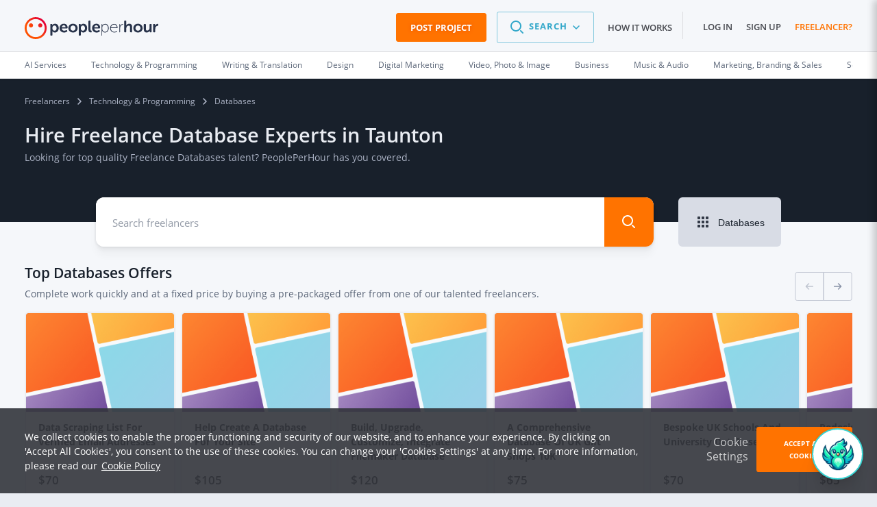

--- FILE ---
content_type: text/css
request_url: https://d1a29h5kxv3oc2.cloudfront.net/dist/21.6db71398-style.css
body_size: 24556
content:
.container⤍Toast⤚3hYrU{margin:.625rem;background-color:#7190eb;width:100%;color:#fff}.container⤍Toast⤚3hYrU a,.container⤍Toast⤚3hYrU a:hover{color:#fff}.container⤍Toast⤚3hYrU>div{padding:.625rem}.container__icon⤍Toast⤚2oWJ2{text-align:left}.container__close⤍Toast⤚Tj5DD{cursor:pointer;text-align:right}.container__title⤍Toast⤚2LO3v{text-transform:uppercase}.error⤍Toast⤚2MnCm{background-color:#eb7269}.container⤍ToastNotifications⤚1kM64{display:none;width:100%;max-width:25rem}@media (min-width:19.5rem){.container⤍ToastNotifications⤚1kM64{display:block}}.container⤍ToastNotificationsContainer⤚2N4P0{position:fixed;bottom:0;left:0;z-index:10;width:100%;max-width:31.25rem}.container⤍VideoCalls⤚11_MF{margin:.625rem;background-color:#7190eb;padding:.625rem;width:100%;color:#fff}.container__header⤍VideoCalls⤚y_oZK{position:relative;margin-bottom:.625rem}.container__header⤍VideoCalls⤚y_oZK i{margin-right:.625rem;font-size:.8125rem}.container__header⤍VideoCalls⤚y_oZK>div{display:inline-block;top:0;right:auto;left:auto;margin:0 0 0 .625rem!important;border-color:transparent transparent transparent #fff}.video-call-container⤍VideoCalls⤚1ykUL{-webkit-box-align:center;-webkit-align-items:center;-ms-flex-align:center;-webkit-box-pack:justify;-webkit-justify-content:space-between;-ms-flex-pack:justify;-webkit-align-content:center;-ms-flex-line-pack:center;-webkit-box-orient:horizontal;-webkit-box-direction:normal;-webkit-flex-direction:row;-ms-flex-direction:row;display:-webkit-box;display:-webkit-flex;display:-ms-flexbox;display:flex;position:relative;flex-direction:row;align-content:center;align-items:center;justify-content:space-between}.video-call-container⤍VideoCalls⤚1ykUL li{display:inline-block}.video-call-container⤍VideoCalls⤚1ykUL li:nth-child(3){margin-left:auto}.video-call-container⤍VideoCalls⤚1ykUL img{width:50px;height:50px}.controls⤍VideoCalls⤚3jZsD{text-align:right}.call-icon⤍VideoCalls⤚3pHsG{cursor:pointer;margin-left:1.25rem}.call-icon⤍VideoCalls⤚3pHsG:hover{color:#e6e6e6}.call-icon⤍VideoCalls⤚3pHsG i{font-size:1.6848rem}.tooltip{word-wrap:normal;display:block;position:absolute;opacity:0;z-index:500;filter:alpha(opacity=0);font-family:Open Sans,Helvetica Neue,Helvetica,Arial,sans-serif;font-size:11.84615px;font-style:normal;font-weight:400;font-weight:300;letter-spacing:normal;line-break:auto;line-height:1.5;text-align:left;text-align:start;text-decoration:none;text-shadow:none;text-transform:none;white-space:normal;word-break:normal;word-spacing:normal}.tooltip.in{opacity:.9;filter:alpha(opacity=90)}.tooltip.top{margin-top:-3px;padding:.375rem 0}.tooltip.right{margin-left:3px;padding:0 .375rem}.tooltip.bottom{margin-top:3px;padding:.375rem 0}.tooltip.left{margin-left:-3px;padding:0 .375rem}.tooltip-inner{border-radius:4px;background-color:#32353b;padding:.375rem .75rem;max-width:200px;color:#ebebeb;text-align:center}.tooltip-inner a{color:#fff}.tooltip-arrow{position:absolute;border-style:solid;border-color:transparent;width:0;height:0}.tooltip.top .tooltip-arrow{bottom:0;left:50%;margin-left:-.375rem;border-width:.375rem .375rem 0;border-top-color:#32353b}.tooltip.top-left .tooltip-arrow{right:.375rem}.tooltip.top-left .tooltip-arrow,.tooltip.top-right .tooltip-arrow{bottom:0;margin-bottom:-.375rem;border-width:.375rem .375rem 0;border-top-color:#32353b}.tooltip.top-right .tooltip-arrow{left:.375rem}.tooltip.right .tooltip-arrow{top:50%;left:0;margin-top:-.375rem;border-width:.375rem .375rem .375rem 0;border-right-color:#32353b}.tooltip.left .tooltip-arrow{top:50%;right:0;margin-top:-.375rem;border-width:.375rem 0 .375rem .375rem;border-left-color:#32353b}.tooltip.bottom .tooltip-arrow{top:0;left:50%;margin-left:-.375rem;border-width:0 .375rem .375rem;border-bottom-color:#32353b}.tooltip.bottom-left .tooltip-arrow{right:.375rem}.tooltip.bottom-left .tooltip-arrow,.tooltip.bottom-right .tooltip-arrow{top:0;margin-top:-.375rem;border-width:0 .375rem .375rem;border-bottom-color:#32353b}.tooltip.bottom-right .tooltip-arrow{left:.375rem}.info-tip__icon⤍InfoTip⤚9T69v{margin-right:0;color:#3d66d7;font-size:.8125rem}.announcements⤍CommunityAnnouncements⤚1s0Z2{position:relative;margin-top:-.375rem;padding-bottom:.75rem}.announcements__wrapper⤍CommunityAnnouncements⤚3PiHt{-webkit-box-shadow:0 0 2px 2px rgba(0,0,0,.035),0 5px 5px rgba(0,0,0,.035),0 12px 12px rgba(0,0,0,.035),0 21px 21px rgba(0,0,0,.035);display:-webkit-box;display:-webkit-flex;display:-ms-flexbox;display:flex;box-shadow:0 0 2px 2px rgba(0,0,0,.035),0 5px 5px rgba(0,0,0,.035),0 12px 12px rgba(0,0,0,.035),0 21px 21px rgba(0,0,0,.035);border-radius:.3rem;background-color:#fff;padding:.9rem;color:#515358;line-height:1.125rem;text-align:center}.announcements__message⤍CommunityAnnouncements⤚Y9jQ6{margin:auto;padding:0 2.25rem;width:100%;max-width:41.25rem}.announcements__message⤍CommunityAnnouncements⤚Y9jQ6 a,.announcements__message⤍CommunityAnnouncements⤚Y9jQ6 a:hover{padding-left:.45rem;text-decoration:underline}.announcements__close⤍CommunityAnnouncements⤚Ewoa9{-webkit-transition:all .11s ease-in 0s;-webkit-align-self:flex-start;-ms-flex-item-align:start;align-self:flex-start;transition:all .11s ease-in 0s;margin-left:-1.875rem;border-radius:50%;width:1.875rem;min-width:1.875rem;height:1.875rem;min-height:1.875rem}.announcements__close⤍CommunityAnnouncements⤚Ewoa9 svg{width:.75rem;height:100%}.announcements__close⤍CommunityAnnouncements⤚Ewoa9:hover{cursor:pointer;background-color:rgba(50,53,59,.05)}.drawer⤍AsideMainNavigation⤚2ijrV{-webkit-transition:-webkit-transform .33s ease-in 0s;display:block;position:fixed;top:0;right:0;bottom:0;left:auto;z-index:80;transition:-webkit-transform .33s ease-in 0s;transition:transform .33s ease-in 0s;transition:transform .33s ease-in 0s,-webkit-transform .33s ease-in 0s;background-color:#f5f7fa;width:270px;overflow:hidden}.drawer--right⤍AsideMainNavigation⤚2r2kF{-webkit-transform:translateX(17.5rem);-ms-transform:translateX(17.5rem);transform:translateX(17.5rem)}.drawer⤍AsideMainNavigation⤚2ijrV.is-active⤍AsideMainNavigation⤚fptit{-webkit-transition:-webkit-transform .36s ease-out 0s;-webkit-transform:translateX(0);-ms-transform:translateX(0);-webkit-box-shadow:-5px 0 30px 0 rgba(50,53,59,.65);transform:translateX(0);transition:-webkit-transform .36s ease-out 0s;transition:transform .36s ease-out 0s;transition:transform .36s ease-out 0s,-webkit-transform .36s ease-out 0s;box-shadow:-5px 0 30px 0 rgba(50,53,59,.65)}.drawer__navigation⤍AsideMainNavigation⤚1eqtm{-webkit-overflow-scrolling:touch;padding:0 1.25rem;width:100%;height:100%;overflow:auto}.drawer__menu⤍AsideMainNavigation⤚1kAj3{padding-bottom:6.25rem}.drawer__menu⤍AsideMainNavigation⤚1kAj3:after,.drawer__menu⤍AsideMainNavigation⤚1kAj3:before{display:table;content:""}.drawer__menu⤍AsideMainNavigation⤚1kAj3:after{clear:both}.drawer__accordion-content⤍AsideMainNavigation⤚1YM3X{padding-bottom:1.875rem}.drawer__accordion-content⤍AsideMainNavigation⤚1YM3X:after,.drawer__accordion-content⤍AsideMainNavigation⤚1YM3X:before{display:table;content:""}.drawer__accordion-content⤍AsideMainNavigation⤚1YM3X:after{clear:both}.drawer__footer⤍AsideMainNavigation⤚2Z8nb{position:fixed;bottom:0;left:0;padding:1.25rem;width:100%;text-align:center}.drawer__cta⤍AsideMainNavigation⤚2_cHg{width:100%}.menu⤍AsideMainNavigation⤚C2664:after,.menu⤍AsideMainNavigation⤚C2664:before{display:table;content:""}.menu⤍AsideMainNavigation⤚C2664:after{clear:both}.menu__item⤍AsideMainNavigation⤚paBNm{float:left;width:100%;font-size:.8125rem;font-weight:400;text-transform:uppercase}.menu__item⤍AsideMainNavigation⤚paBNm a:hover{color:#ff7300}.menu__item--primary⤍AsideMainNavigation⤚37wxu{border-bottom:1px solid #dddee1}.menu__item--primary⤍AsideMainNavigation⤚37wxu .menu__link⤍AsideMainNavigation⤚2N-0g{-webkit-box-orient:horizontal;-webkit-box-direction:normal;-webkit-flex-flow:row nowrap;-ms-flex-flow:row nowrap;-webkit-box-pack:justify;-webkit-justify-content:space-between;-ms-flex-pack:justify;-webkit-box-align:center;-webkit-align-items:center;-ms-flex-align:center;display:-webkit-box;display:-webkit-flex;display:-ms-flexbox;display:flex;flex-flow:row nowrap;align-items:center;justify-content:space-between}.menu__item--primary⤍AsideMainNavigation⤚37wxu:last-child{border-bottom:0}.menu__item--secondary⤍AsideMainNavigation⤚3gzor{position:relative;border-bottom:1px solid #dddee1}.menu__item--secondary⤍AsideMainNavigation⤚3gzor:last-child{border-bottom:0}.menu__item--secondary⤍AsideMainNavigation⤚3gzor .menu__link⤍AsideMainNavigation⤚2N-0g{padding:.625rem 0}.menu__title⤍AsideMainNavigation⤚1BG4w{display:block;width:100%;color:#32353b;font-size:.8125rem;font-weight:400}.menu__title--primary⤍AsideMainNavigation⤚shhGy,.menu__title⤍AsideMainNavigation⤚1BG4w{text-transform:uppercase}.menu__title--primary⤍AsideMainNavigation⤚shhGy .menu__link⤍AsideMainNavigation⤚2N-0g{padding:.9375rem 0}.menu__title--secondary⤍AsideMainNavigation⤚bccbX{text-transform:capitalize}.menu__title--secondary⤍AsideMainNavigation⤚bccbX>a{color:#98999c}.menu__title--secondary⤍AsideMainNavigation⤚bccbX>a:hover{color:#47494f}.menu__title--secondary⤍AsideMainNavigation⤚bccbX .menu__link⤍AsideMainNavigation⤚2N-0g{border-bottom:1px solid #dddee1}.menu__title--secondary⤍AsideMainNavigation⤚bccbX:last-child .menu__link⤍AsideMainNavigation⤚2N-0g{border-bottom:0}.menu__title--indent⤍AsideMainNavigation⤚1md6W{margin-left:1.875rem}.menu__title--highlight⤍AsideMainNavigation⤚1uvLc>a{color:#ff7300}.menu__carret⤍AsideMainNavigation⤚20GHn{-webkit-transition:all .11s ease-in 0s;fill:#32353b;transition:all .11s ease-in 0s;margin-right:-.125rem}[class*=accordion__header][class*=is-open] .menu__carret⤍AsideMainNavigation⤚20GHn{-webkit-transition:all .12s ease-out 0s;-webkit-transform:rotate(90deg);-ms-transform:rotate(90deg);transform:rotate(90deg);transition:all .12s ease-out 0s}.menu__link⤍AsideMainNavigation⤚2N-0g{-webkit-transition:all .11s ease-in 0s;display:block;transition:all .11s ease-in 0s;padding:.625rem 0;width:100%;font-weight:400}.menu__link⤍AsideMainNavigation⤚2N-0g:hover{-webkit-transition:all .12s ease-out 0s;transition:all .12s ease-out 0s;color:#ff7300}.menu__link⤍AsideMainNavigation⤚2N-0g:hover svg{fill:#ff7300}.menu__link--standout⤍AsideMainNavigation⤚3Rhsk{color:#ff7300}.menu__link--noevents⤍AsideMainNavigation⤚RX9rP{cursor:pointer;pointer-events:none}.menu__link⤍AsideMainNavigation⤚2N-0g i{width:1.25rem}.menu__label⤍AsideMainNavigation⤚3s6V5{-webkit-box-flex:1;-webkit-flex:1 0 auto;-ms-flex:1 0 auto;flex:1 0 auto}.menu__icon⤍AsideMainNavigation⤚O46Yt{display:inline-block;vertical-align:bottom;font-size:1.23578rem;line-height:1}.menu__separator⤍AsideMainNavigation⤚1Ar39{border-bottom:1px solid #dddee1;padding:1.25rem .9375rem}.menu__container-title⤍AsideMainNavigation⤚1ES19{background-color:#707276;padding:.625rem 1.25rem;color:#fff}.member⤍AsideMainNavigation⤚BiBqd{position:relative}.member⤍AsideMainNavigation⤚BiBqd+.menu__item--primary⤍AsideMainNavigation⤚37wxu{border-top:1px solid #dddee1}.member__info⤍AsideMainNavigation⤚2E7oM{-webkit-box-orient:horizontal;-webkit-box-direction:normal;-webkit-flex-flow:row nowrap;-ms-flex-flow:row nowrap;-webkit-box-pack:justify;-webkit-justify-content:space-between;-ms-flex-pack:justify;-webkit-box-align:center;-webkit-align-items:center;-ms-flex-align:center;display:-webkit-box;display:-webkit-flex;display:-ms-flexbox;display:flex;flex-flow:row nowrap;align-items:center;justify-content:space-between;padding:.625rem 0;width:100%}.member__avatar⤍AsideMainNavigation⤚35uRN{-webkit-box-flex:0;-webkit-flex:0 0 2.5rem;-ms-flex:0 0 2.5rem;position:relative;flex:0 0 2.5rem;border-radius:50%}.member__name⤍AsideMainNavigation⤚184kO{-webkit-box-flex:1;-webkit-flex:1 1 auto;-ms-flex:1 1 auto;flex:1 1 auto;padding-left:.625rem;min-width:0;color:#32353b;font-size:.975rem;font-weight:400;text-transform:capitalize}.member__name⤍AsideMainNavigation⤚184kO+.menu__carret⤍AsideMainNavigation⤚20GHn{-webkit-box-flex:0;-webkit-flex:0 0 auto;-ms-flex:0 0 auto;flex:0 0 auto;text-align:right}.status⤍AsideMainNavigation⤚1-06k{-webkit-box-orient:horizontal;-webkit-box-direction:normal;-webkit-flex-flow:row nowrap;-ms-flex-flow:row nowrap;-webkit-box-pack:stretch;-webkit-justify-content:stretch;-ms-flex-pack:stretch;-webkit-box-align:center;-webkit-align-items:center;-ms-flex-align:center;display:-webkit-box;display:-webkit-flex;display:-ms-flexbox;display:flex;flex-flow:row nowrap;align-items:center;justify-content:stretch;border-bottom:1px solid #dddee1;padding:.625rem 0}.status__label⤍AsideMainNavigation⤚15JQ7{-webkit-box-flex:1;-webkit-flex:1 1 auto;-ms-flex:1 1 auto;display:block;flex:1 1 auto;cursor:pointer;height:1.25rem;overflow:hidden}.status__label⤍AsideMainNavigation⤚15JQ7.is-active⤍AsideMainNavigation⤚fptit .label⤍AsideMainNavigation⤚RBEbf{-webkit-transition:all .12s ease-out 0s;-webkit-transform:translateY(0);-ms-transform:translateY(0);transform:translateY(0);transition:all .12s ease-out 0s}.status__label⤍AsideMainNavigation⤚15JQ7 .label⤍AsideMainNavigation⤚RBEbf{-webkit-transition:all .11s ease-in 0s;-webkit-transform:translateY(-100%);-ms-transform:translateY(-100%);display:block;transform:translateY(-100%);transition:all .11s ease-in 0s;font-weight:600;text-transform:uppercase}.status__label⤍AsideMainNavigation⤚15JQ7 .label--green⤍AsideMainNavigation⤚30gho{color:#5ccc94}.status__label⤍AsideMainNavigation⤚15JQ7 .label--red⤍AsideMainNavigation⤚3ERvZ{color:#eb7269}.status__toggle⤍AsideMainNavigation⤚3-5CE{-webkit-box-flex:0;-webkit-flex:0 1 auto;-ms-flex:0 1 auto;display:block;flex:0 1 auto;cursor:pointer}.status__toggle--loading⤍AsideMainNavigation⤚3-7qb{opacity:.5}.accordion⤍AsideMainNavigation⤚3k_8K{font-size:.8125rem;font-weight:400}.accordion⤍AsideMainNavigation⤚3k_8K:last-child{border-bottom:0}.accordion⤍AsideMainNavigation⤚3k_8K a{display:block;padding:.9375rem 0}.accordion⤍AsideMainNavigation⤚3k_8K a:hover{color:#ff7300}@media (min-width:33rem){.drawer__menu⤍AsideMainNavigation⤚1kAj3{padding-bottom:1.25rem}.drawer__footer⤍AsideMainNavigation⤚2Z8nb{display:none}}@media only screen and (min-width:1024px){.drawer⤍AsideMainNavigation⤚2ijrV{display:none}}.drawer⤍AsideSearchMenu⤚1tVof{-webkit-transition:-webkit-transform .33s ease-in 0s;display:block;position:fixed;top:0;right:0;bottom:0;left:auto;z-index:80;transition:-webkit-transform .33s ease-in 0s;transition:transform .33s ease-in 0s;transition:transform .33s ease-in 0s,-webkit-transform .33s ease-in 0s;background-color:#f5f7fa;width:16.875rem;overflow:hidden}.drawer⤍AsideSearchMenu⤚1tVof.is-active⤍AsideSearchMenu⤚3ocrM{-webkit-transition:-webkit-transform .36s ease-out 0s;-webkit-transform:translateX(0);-ms-transform:translateX(0);-webkit-box-shadow:-5px 0 30px 0 rgba(50,53,59,.65);transform:translateX(0);transition:-webkit-transform .36s ease-out 0s;transition:transform .36s ease-out 0s;transition:transform .36s ease-out 0s,-webkit-transform .36s ease-out 0s;box-shadow:-5px 0 30px 0 rgba(50,53,59,.65)}.drawer__accordion-content⤍AsideSearchMenu⤚qQyoX{margin-left:1.875rem}.drawer__accordion-content⤍AsideSearchMenu⤚qQyoX:after,.drawer__accordion-content⤍AsideSearchMenu⤚qQyoX:before{display:table;content:""}.drawer__accordion-content⤍AsideSearchMenu⤚qQyoX:after{clear:both}.menu⤍AsideSearchMenu⤚2_Dm9:after,.menu⤍AsideSearchMenu⤚2_Dm9:before{display:table;content:""}.menu⤍AsideSearchMenu⤚2_Dm9:after{clear:both}.menu__title⤍AsideSearchMenu⤚2yJ-o{display:block;width:100%;color:#32353b;font-size:.8125rem;font-weight:400}.menu__title--primary⤍AsideSearchMenu⤚KRQSm,.menu__title⤍AsideSearchMenu⤚2yJ-o{text-transform:uppercase}.menu__title--primary⤍AsideSearchMenu⤚KRQSm .menu__link⤍AsideSearchMenu⤚1NlXm{-webkit-box-orient:horizontal;-webkit-box-direction:normal;-webkit-flex-flow:row nowrap;-ms-flex-flow:row nowrap;-webkit-box-pack:justify;-webkit-justify-content:space-between;-ms-flex-pack:justify;-webkit-box-align:center;-webkit-align-items:center;-ms-flex-align:center;display:-webkit-box;display:-webkit-flex;display:-ms-flexbox;display:flex;flex-flow:row nowrap;align-items:center;justify-content:space-between;padding:.9375rem 0;color:#34a8ca}.menu__title--secondary⤍AsideSearchMenu⤚27UXQ{text-transform:none}.menu__title--secondary⤍AsideSearchMenu⤚27UXQ>a{color:#32353b;font-weight:300}.menu__title--secondary⤍AsideSearchMenu⤚27UXQ>a:active,.menu__title--secondary⤍AsideSearchMenu⤚27UXQ>a:focus,.menu__title--secondary⤍AsideSearchMenu⤚27UXQ>a:hover{color:#34a8ca}.menu__title--secondary⤍AsideSearchMenu⤚27UXQ .menu__link⤍AsideSearchMenu⤚1NlXm{border-bottom:1px solid #dddee1}.menu__title--secondary⤍AsideSearchMenu⤚27UXQ:last-child .menu__link⤍AsideSearchMenu⤚1NlXm{border-bottom:0}.menu__icon⤍AsideSearchMenu⤚3t7ce{-webkit-transition:all .11s ease-in 0s;fill:#34a8ca;transition:all .11s ease-in 0s;margin-right:-.125rem}[class*=accordion__header][class*=is-open] .menu__icon⤍AsideSearchMenu⤚3t7ce{-webkit-transition:all .12s ease-out 0s;-webkit-transform:rotate(90deg);-ms-transform:rotate(90deg);transform:rotate(90deg);transition:all .12s ease-out 0s}.menu__link⤍AsideSearchMenu⤚1NlXm{-webkit-transition:all .11s ease-in 0s;display:block;transition:all .11s ease-in 0s;padding:.625rem 0;width:100%;font-weight:400}.menu__link⤍AsideSearchMenu⤚1NlXm:hover{-webkit-transition:all .12s ease-out 0s;transition:all .12s ease-out 0s;color:#34a8ca}.menu__link⤍AsideSearchMenu⤚1NlXm:hover svg{color:#34a8ca}.menu__link-standout⤍AsideSearchMenu⤚1zBah{color:#34a8ca;font-weight:600}.menu__link-helper⤍AsideSearchMenu⤚2M5Dn{display:block;width:100%;color:rgba(50,53,59,.6);font-size:.67308rem}.menu__link⤍AsideSearchMenu⤚1NlXm i{width:1.25rem}.menu__label⤍AsideSearchMenu⤚H1I4S{-webkit-box-flex:1;-webkit-flex:1 0 auto;-ms-flex:1 0 auto;flex:1 0 auto}.menu__search-icon⤍AsideSearchMenu⤚1ZrOM{display:inline-block;vertical-align:bottom;line-height:1}.menu__search-icon⤍AsideSearchMenu⤚1ZrOM svg{fill:#34a8ca;-webkit-transform-origin:50% 25%;-ms-transform-origin:50% 25%;vertical-align:baseline;transform-origin:50% 25%}@media (min-width:54rem){.drawer⤍AsideSearchMenu⤚1tVof{display:none}}.modal-open{position:fixed;width:100%;overflow:hidden}.modal{-webkit-transform:translateY(0);-ms-transform:translateY(0);-webkit-overflow-scrolling:touch;display:none;position:fixed;top:0;right:0;bottom:0;left:0;transform:translateY(0);z-index:200;outline:0;overflow:hidden}.modal.fade .modal-dialog{-webkit-transition:-webkit-transform .33s ease-in 0s;-webkit-transform:translateY(-120%);-ms-transform:translateY(-120%);transform:translateY(-120%);transition:-webkit-transform .33s ease-in 0s;transition:transform .33s ease-in 0s;transition:transform .33s ease-in 0s,-webkit-transform .33s ease-in 0s}.modal.in .modal-dialog{-webkit-transition:-webkit-transform .36s ease-out 0s;-webkit-transform:translateY(0);-ms-transform:translateY(0);transform:translateY(0);transition:-webkit-transform .36s ease-out 0s;transition:transform .36s ease-out 0s;transition:transform .36s ease-out 0s,-webkit-transform .36s ease-out 0s}.modal.fade .modal-content{-webkit-transition:opacity .11s ease-in 0s,-webkit-box-shadow;-webkit-box-shadow:none;opacity:.65;transition:opacity .11s ease-in 0s,-webkit-box-shadow;transition:box-shadow,opacity .11s ease-in 0s;transition:box-shadow,opacity .11s ease-in 0s,-webkit-box-shadow;box-shadow:none}.modal.in .modal-content{-webkit-transition:opacity .12s ease-out 0s,-webkit-box-shadow;-webkit-box-shadow:0 0 2px 2px rgba(71,73,79,.035),0 5px 5px rgba(71,73,79,.035),0 12px 12px rgba(71,73,79,.035);opacity:1;transition:opacity .12s ease-out 0s,-webkit-box-shadow;transition:box-shadow,opacity .12s ease-out 0s;transition:box-shadow,opacity .12s ease-out 0s,-webkit-box-shadow;box-shadow:0 0 2px 2px rgba(71,73,79,.035),0 5px 5px rgba(71,73,79,.035),0 12px 12px rgba(71,73,79,.035)}.modal-open .modal{overflow-x:hidden;overflow-y:auto}.modal-dialog{position:relative;padding:1.5rem;width:auto;max-width:33rem}.modal-content{-webkit-box-shadow:0 0 2px 2px rgba(71,73,79,.035),0 5px 5px rgba(71,73,79,.035),0 12px 12px rgba(71,73,79,.035),0 21px 21px rgba(71,73,79,.035);position:relative;outline:0;box-shadow:0 0 2px 2px rgba(71,73,79,.035),0 5px 5px rgba(71,73,79,.035),0 12px 12px rgba(71,73,79,.035),0 21px 21px rgba(71,73,79,.035);border-radius:.225rem;background-clip:padding-box}.modal-backdrop{position:fixed;top:0;right:0;bottom:0;left:0;z-index:195;background-color:rgba(50,53,59,.75)}.modal-backdrop.fade{-webkit-transition:opacity .11s ease-in 0s;opacity:0;transition:opacity .11s ease-in 0s}.modal-backdrop.in{-webkit-transition:opacity .12s ease-out 0s;opacity:1;transition:opacity .12s ease-out 0s}.modal-header{position:relative;padding:1.125rem 3rem 1.125rem 1.125rem;min-height:4.5rem;color:#fff}.modal-header:after,.modal-header:before{display:table;content:""}.modal-header:after{clear:both}.modal-header .close{-webkit-transition:all .11s ease-in 0s;-webkit-font-smoothing:antialiased;-moz-osx-font-smoothing:grayscale;display:block;position:absolute;right:1.125rem;transition:all .11s ease-in 0s;border:none;border-radius:.225rem;background-color:transparent;padding:.225rem .75rem;min-width:2.7rem;color:#c4c6c8;font-size:1.50461rem;font-weight:600;text-align:center}.modal-header .close:active,.modal-header .close:focus,.modal-header .close:hover{-webkit-transition:all .12s ease-out 0s;transition:all .12s ease-out 0s;border-color:#98999c;background-color:#fff;color:#98999c;text-decoration:none}.modal-header .close:focus{-webkit-tap-highlight-color:rgba(221,222,225,.75);outline:0}.modal-body,.modal-header .close span{position:relative}.modal-body{background-color:#fff;padding:1.125rem}.modal-footer{padding:1.125rem;text-align:right}.modal-footer:after,.modal-footer:before{display:table;content:""}.modal-footer:after{clear:both}.modal-footer .btn+.btn{margin-bottom:0;margin-left:5px}.modal-footer .btn-group .btn+.btn{margin-left:-1px}.modal-footer .btn-block+.btn-block{margin-left:0}.modal-scrollbar-measure{position:absolute;top:-9999px;width:50px;height:50px;overflow:scroll}@media (min-width:19.5rem){.modal-content,.modal.in .modal-content{-webkit-box-shadow:0 0 2px 2px rgba(71,73,79,.035),0 5px 5px rgba(71,73,79,.035),0 12px 12px rgba(71,73,79,.035),0 21px 21px rgba(71,73,79,.035);box-shadow:0 0 2px 2px rgba(71,73,79,.035),0 5px 5px rgba(71,73,79,.035),0 12px 12px rgba(71,73,79,.035),0 21px 21px rgba(71,73,79,.035)}}@media (min-width:33rem){.modal-dialog{margin:0 auto;padding:3rem 1.5rem 0;width:33rem}}.pph-bottom-sheet,.pph-left-sheet{-webkit-overflow-scrolling:touch;display:none;position:fixed;top:0;right:0;bottom:0;left:0;z-index:1050;outline:0;overflow:hidden}.pph-bottom-sheet.fade .pph-bottom-sheet-dialog,.pph-left-sheet.fade .pph-left-sheet-dialog{transition:transform .3s ease-out,-webkit-transform .3s ease-out}.pph-bottom-sheet.fade .pph-bottom-sheet-dialog{-webkit-transform:translateY(125%);-ms-transform:translateY(125%);transform:translateY(125%)}.pph-bottom-sheet.in .pph-bottom-sheet-dialog{-webkit-transform:translateY(4.5rem);-ms-transform:translateY(4.5rem);transform:translateY(4.5rem)}.pph-left-sheet.fade .pph-left-sheet-dialog{-webkit-transform:translate(-100%);-ms-transform:translate(-100%);transform:translate(-100%)}.pph-left-sheet.in .pph-left-sheet-dialog{-webkit-transform:translate(0);-ms-transform:translate(0);transform:translate(0)}.pph-bottom-sheet-dialog,.pph-left-sheet-dialog{position:relative;margin:0}.pph-bottom-sheet-dialog{width:100%;height:calc(100% - 4.5rem)}.pph-left-sheet-dialog{width:19.5rem;height:100%}.pph-bottom-sheet-content,.pph-left-sheet-content{position:relative;outline:0;background-clip:padding-box;background-color:#fff;height:100%}.pph-bottom-sheet-content{border-radius:.225rem .225rem 0 0}.pph-left-sheet-content{border-radius:0 .225rem .225rem 0}.pph-sheet-body{position:relative;height:calc(100% - 3.375rem);overflow-y:auto}.pph-sheet-backdrop{position:fixed;top:0;right:0;bottom:0;left:0;z-index:1040;background-color:rgba(50,53,59,.75)}.pph-sheet-backdrop.fade{opacity:0;filter:alpha(opacity=0)}.pph-sheet-backdrop.in{opacity:.5;filter:alpha(opacity=50)}.pph-sheet-header{-webkit-box-align:center;-webkit-align-items:center;-ms-flex-align:center;display:-webkit-box;display:-webkit-flex;display:-ms-flexbox;display:flex;align-items:center}.pph-sheet-title{-webkit-box-flex:1;-webkit-flex:1;-ms-flex:1;flex:1 1 0%;margin:0}.pph-sheet-footer{-webkit-box-align:center;-webkit-align-items:center;-ms-flex-align:center;display:-webkit-box;display:-webkit-flex;display:-ms-flexbox;display:flex;position:absolute;right:0;bottom:0;left:0;align-items:center;z-index:10;padding-top:1.125rem;padding-bottom:1.125rem;height:4.875rem}.updated-terms__dialog⤍AcceptNewTerms⤚CpFmJ{display:block}.updated-terms__dialog⤍AcceptNewTerms⤚CpFmJ .modal-dialog⤍AcceptNewTerms⤚gqcJD{background-color:#fff}.updated-terms__container⤍AcceptNewTerms⤚_qah0{display:inline-block;margin-top:2.25rem;margin-bottom:2.25rem;max-height:60vh;overflow-y:auto}.updated-terms__container⤍AcceptNewTerms⤚_qah0 h1{margin-bottom:1rem;font-family:Open Sans,Helvetica Neue,Helvetica,Arial,sans-serif;font-size:1.4375rem;font-style:normal;font-weight:500;line-height:1.625rem}.updated-terms__container⤍AcceptNewTerms⤚_qah0 h4:first-of-type{margin-top:2.25rem}.updated-terms__container⤍AcceptNewTerms⤚_qah0 h6{margin-top:1.125rem}.updated-terms__container⤍AcceptNewTerms⤚_qah0 ul{margin-top:.75rem}.updated-terms__warning⤍AcceptNewTerms⤚3IehG{top:7.5rem;z-index:200;margin:0 auto;border-radius:.225rem;background-color:#fff;padding:1.5rem 2.25rem;text-align:center}.updated-terms__footer⤍AcceptNewTerms⤚1OKwh{text-align:center}.warning__text⤍AcceptNewTerms⤚34mGT{margin-left:.375rem;color:#ff7300;text-decoration:underline}.modal-content⤍AcceptNewTerms⤚1bKfD{background-color:#fff}@media (min-width:33rem) and (max-width:54rem){.updated-terms__container⤍AcceptNewTerms⤚_qah0 h1{font-size:calc(1.7456vw + .88185rem);line-height:calc(1.92016vw + .97004rem)}}@media (min-width:33rem) and (max-width:54rem) and (max-width:33rem){.updated-terms__container⤍AcceptNewTerms⤚_qah0 h1{font-size:1.4579rem}}@media (min-width:33rem) and (max-width:54rem) and (min-width:54rem){.updated-terms__container⤍AcceptNewTerms⤚_qah0 h1{font-size:1.82448rem}}@media (min-width:54rem){.updated-terms__container⤍AcceptNewTerms⤚_qah0 h1{font-size:1.8125rem;line-height:2rem}}.overlay-wrapper⤍DisabledWebsiteContent⤚6jbZt{position:fixed;top:0;z-index:10;width:100%;height:100%}.overlay-wrapper⤍DisabledWebsiteContent⤚6jbZt .section-overlay⤍DisabledWebsiteContent⤚Z-_TJ{position:absolute;z-index:10;width:100%;height:100%;height:100vh}.overlay-wrapper⤍DisabledWebsiteContent⤚6jbZt .section-overlay⤍DisabledWebsiteContent⤚Z-_TJ,.window-overlay⤍WindowOverlay⤚3dp_5{-webkit-transition:opacity .12s ease-out 0s;top:0;right:0;bottom:0;left:0;opacity:1;transition:opacity .12s ease-out 0s;will-change:transform,opacity;background-color:rgba(50,53,59,.75)}.window-overlay⤍WindowOverlay⤚3dp_5{position:fixed;z-index:195;overflow-y:auto}.window-overlay__close⤍WindowOverlay⤚Xf7QE{-webkit-box-pack:justify;-webkit-justify-content:space-between;-ms-flex-pack:justify;-webkit-box-align:center;-webkit-align-items:center;-ms-flex-align:center;display:-webkit-box;display:-webkit-flex;display:-ms-flexbox;display:flex;align-items:center;justify-content:space-between;opacity:.75;cursor:pointer;margin:2.5rem auto 0;width:100%;max-width:54rem;min-height:1.875rem;color:#fff;font-size:1.6848rem;text-align:left}.window-overlay__close--no-title⤍WindowOverlay⤚Pkd8A{-webkit-box-pack:end;-webkit-justify-content:flex-end;-ms-flex-pack:end;justify-content:flex-end}.window-overlay__close⤍WindowOverlay⤚Xf7QE:hover{opacity:1}.window-overlay__close⤍WindowOverlay⤚Xf7QE:hover .icon-pph--close⤍WindowOverlay⤚3pkbM{-webkit-transition:all .12s ease-out 0s;stroke:#dddee1;transition:all .12s ease-out 0s}.window-overlay__close⤍WindowOverlay⤚Xf7QE svg{position:absolute;top:0;left:0;width:100%;height:auto}.window-overlay__content⤍WindowOverlay⤚13TZ_{-webkit-box-shadow:0 0 2px 2px rgba(0,0,0,.035),0 5px 5px rgba(0,0,0,.035),0 12px 12px rgba(0,0,0,.035),0 21px 21px rgba(0,0,0,.035);-webkit-transition:-webkit-transform .36s ease-out 0s;-webkit-transform:translateY(0);-ms-transform:translateY(0);transform:translateY(0);transition:-webkit-transform .36s ease-out 0s;transition:transform .36s ease-out 0s;transition:transform .36s ease-out 0s,-webkit-transform .36s ease-out 0s;margin-top:.625rem;margin-right:auto!important;margin-bottom:5rem;margin-left:auto!important;box-shadow:0 0 2px 2px rgba(0,0,0,.035),0 5px 5px rgba(0,0,0,.035),0 12px 12px rgba(0,0,0,.035),0 21px 21px rgba(0,0,0,.035);border-radius:.225rem;background-color:#fff;max-width:54rem}.window-overlay__content⤍WindowOverlay⤚13TZ_:after,.window-overlay__content⤍WindowOverlay⤚13TZ_:before{display:table;content:""}.window-overlay__content⤍WindowOverlay⤚13TZ_:after{clear:both}.window-overlay__content⤍WindowOverlay⤚13TZ_.fullHeight⤍WindowOverlay⤚3H9x3{height:auto}.icon-pph--close⤍WindowOverlay⤚3pkbM{-webkit-transition:all .11s ease-in 0s;stroke:rgba(221,222,225,.85);display:block;position:relative;float:right;transition:all .11s ease-in 0s;width:22px;height:22px;color:#fff;font-weight:1.6848rem}@media (min-width:33rem){.window-overlay__content⤍WindowOverlay⤚13TZ_.fullHeight⤍WindowOverlay⤚3H9x3{height:auto;max-height:calc(100vh - 160px);overflow-y:hidden}}.icons-wrapper⤍BrowserSupportBody⤚3li1d{-webkit-flex-wrap:wrap;-ms-flex-wrap:wrap;flex-wrap:wrap;padding:1.5rem .75rem 3rem 3rem}.browser-icon⤍BrowserIcon⤚3JrGF,.icons-wrapper⤍BrowserSupportBody⤚3li1d{display:-webkit-box;display:-webkit-flex;display:-ms-flexbox;display:flex}.browser-icon⤍BrowserIcon⤚3JrGF{-webkit-box-align:center;-webkit-align-items:center;-ms-flex-align:center;align-items:center;margin-top:1.5rem;margin-right:2.25rem;min-width:14.75rem}.browser-icon⤍BrowserIcon⤚3JrGF img,.browser-icon⤍BrowserIcon⤚3JrGF span>svg{width:4.5rem;height:4.5rem}.browser-icon⤍BrowserIcon⤚3JrGF a{padding-left:1.5rem}.browser-icon⤍BrowserIcon⤚3JrGF a:hover{color:#ff7300;text-decoration:underline}.window-overlay⤍BrowserSupport⤚27lJk{background-color:rgba(91,102,120,.8)}.window-overlay-content⤍BrowserSupport⤚17Sy6{-webkit-box-shadow:0 0 .125rem .125rem rgba(0,0,0,.007),0 .3125rem .3125rem 0 rgba(0,0,0,.007),0 .75rem .75rem 0 rgba(0,0,0,.007),0 1.3125rem 1.3125rem 0 rgba(0,0,0,.007),0 2rem 2rem 0 rgba(0,0,0,.007),0 2.8125rem 2.8125rem 0 rgba(0,0,0,.007);margin-top:2.5rem;box-shadow:0 0 .125rem .125rem rgba(0,0,0,.007),0 .3125rem .3125rem 0 rgba(0,0,0,.007),0 .75rem .75rem 0 rgba(0,0,0,.007),0 1.3125rem 1.3125rem 0 rgba(0,0,0,.007),0 2rem 2rem 0 rgba(0,0,0,.007),0 2.8125rem 2.8125rem 0 rgba(0,0,0,.007);border-radius:.75rem;background-color:#fff;padding:0;max-width:54.75rem}.line⤍BrowserSupport⤚2t0C2{background-color:#c3c8d4;height:.0625rem}.header⤍BrowserSupportHeader⤚VOG-4{display:-webkit-box;display:-webkit-flex;display:-ms-flexbox;display:flex;padding:1.4375rem}.close-icon⤍BrowserSupportHeader⤚3OCAV{padding-top:.4375rem}.close-icon⤍BrowserSupportHeader⤚3OCAV span{cursor:pointer}.close-icon⤍BrowserSupportHeader⤚3OCAV span svg{width:.875rem;height:.875rem}.content⤍BrowserSupportHeader⤚3vZEk{-webkit-box-orient:vertical;-webkit-box-direction:normal;-webkit-flex-direction:column;-ms-flex-direction:column;display:-webkit-box;display:-webkit-flex;display:-ms-flexbox;display:flex;flex-direction:column;padding-left:1.8125rem}.content__title⤍BrowserSupportHeader⤚1DLSF{color:#18202b;font-size:1.14423rem;font-weight:600;line-height:1.625rem}.content__subtitle⤍BrowserSupportHeader⤚30Ze6,.content__title⤍BrowserSupportHeader⤚1DLSF{font-family:Open Sans,Helvetica Neue,Helvetica,Arial,sans-serif;letter-spacing:0}.content__subtitle⤍BrowserSupportHeader⤚30Ze6{color:#5b6678;font-size:.94231rem;line-height:1.3125rem}.banner⤍CookieBanner⤚3Nmc1{-webkit-box-sizing:border-box;-webkit-transform:translateY(100%);-ms-transform:translateY(100%);display:block;position:fixed;bottom:0;transform:translateY(100%);z-index:200;box-sizing:border-box;border-top:1px solid rgba(50,53,59,.9);background-color:rgba(50,53,59,.9);width:100%;color:#fff}.banner__message⤍CookieBanner⤚3JEuJ{padding-top:1.125rem;padding-bottom:1.125rem}.banner__message--link⤍CookieBanner⤚2uvXk{margin-left:.375rem;text-align:right}.banner__message--link⤍CookieBanner⤚2uvXk,.banner__message--link⤍CookieBanner⤚2uvXk:active,.banner__message--link⤍CookieBanner⤚2uvXk:focus{color:#fff;text-decoration:underline}.banner__control⤍CookieBanner⤚1sXPQ{display:-webkit-box;display:-webkit-flex;display:-ms-flexbox;display:flex;margin-top:.9rem;text-align:right}.banner__close⤍CookieBanner⤚dyrgX{display:inline-block;opacity:.75;cursor:pointer;margin:0;padding:.75rem;font-size:1.404rem;text-align:right}.banner__close⤍CookieBanner⤚dyrgX:hover{opacity:1}.banner__close⤍CookieBanner⤚dyrgX:hover .icon-pph--close⤍CookieBanner⤚9hVPu{-webkit-transition:all .12s ease-out 0s;stroke:#dddee1;transition:all .12s ease-out 0s}.banner-revealed⤍CookieBanner⤚2UKXb{-webkit-transition:-webkit-transform .33s ease-in 0s;-webkit-transform:translateY(0);-ms-transform:translateY(0);transform:translateY(0);transition:-webkit-transform .33s ease-in 0s;transition:transform .33s ease-in 0s;transition:transform .33s ease-in 0s,-webkit-transform .33s ease-in 0s}@media (min-width:19.5rem){.banner__close⤍CookieBanner⤚dyrgX{font-size:.975rem}}.cookie-consent⤍CookieConsentPopup⤚3SEIw{padding-right:.75rem;max-height:525px;overflow-y:auto}.cookie-consent__list⤍CookieConsentPopup⤚3-e9M{margin-top:.75rem;border:1px solid #c3c8d4;border-radius:.225rem}.cookie-consent__list⤍CookieConsentPopup⤚3-e9M svg{-webkit-transform:translate(20%,-50%)!important;-ms-transform:translate(20%,-50%)!important;transform:translate(20%,-50%)!important}.cookie-consent__list⤍CookieConsentPopup⤚3-e9M:last-child{border-bottom:unset}.cookie-consent__list-accordian⤍CookieConsentPopup⤚yL9QK{padding:.75rem .75rem .75rem 2.25rem;width:100%}.cookie-consent__list-content⤍CookieConsentPopup⤚wwFou{padding-top:0;padding-right:.75rem}.cookie-consent__list-row⤍CookieConsentPopup⤚11s_D{-webkit-box-pack:justify;-webkit-justify-content:space-between;-ms-flex-pack:justify;-webkit-box-align:center;-webkit-align-items:center;-ms-flex-align:center;display:-webkit-box;display:-webkit-flex;display:-ms-flexbox;display:flex;align-items:center;justify-content:space-between;width:100%}.cookie-consent__list-row⤍CookieConsentPopup⤚11s_D label{min-width:2.25rem;min-height:1.125rem}.cookie-consent__list-link⤍CookieConsentPopup⤚3ycKd{cursor:pointer;color:#ff7300}.cookie-consent__footer⤍CookieConsentPopup⤚1uwWm{-webkit-box-pack:end;-webkit-justify-content:flex-end;-ms-flex-pack:end;display:-webkit-box;display:-webkit-flex;display:-ms-flexbox;display:flex;justify-content:flex-end}.Modal⤍Modal⤚3dCbc{color:#18202b}.Modal__title⤍Modal⤚FuS-Z{color:#32353b}.Modal__header⤍Modal⤚1qI31{-webkit-box-align:center;-webkit-align-items:center;-ms-flex-align:center;-webkit-box-pack:justify;-webkit-justify-content:space-between;-ms-flex-pack:justify;display:-webkit-box;display:-webkit-flex;display:-ms-flexbox;display:flex;align-items:center;justify-content:space-between;border-top-right-radius:.75rem;border-top-left-radius:.75rem;background:#e9ecf2;padding:.975rem 1.5rem;min-height:auto;color:#18202b}.Modal__header⤍Modal⤚1qI31:after,.Modal__header⤍Modal⤚1qI31:before{content:unset}.Modal__header⤍Modal⤚1qI31 h4{margin-bottom:0}.Modal__header⤍Modal⤚1qI31 button svg{vertical-align:bottom}.Modal__header⤍Modal⤚1qI31 button:hover{background:rgba(195,200,212,.2)}.Modal__body⤍Modal⤚1kZ0s{padding:1.5rem 1.5rem 2px}.Modal__body-withoutFooter⤍Modal⤚Q9aXj{padding-bottom:1.5rem}.Modal__body-withoutFooter⤍Modal⤚Q9aXj,.Modal__footer⤍Modal⤚DKM71{border-bottom-right-radius:.75rem;border-bottom-left-radius:.75rem}.Modal__footer⤍Modal⤚DKM71{background:#fff;padding:-.5rem;text-align:left}.Modal__footer⤍Modal⤚DKM71:after,.Modal__footer⤍Modal⤚DKM71:before{content:unset}.is-loading⤍Spinner⤚AE8Q2.pph-loader⤍Spinner⤚3h6w8{display:block;position:relative;z-index:101;cursor:wait;background-color:#fff;width:100%;height:100%;min-height:6.875rem}.is-loading⤍Spinner⤚AE8Q2.pph-loader⤍Spinner⤚3h6w8:before{position:absolute;top:0;right:0;bottom:0;left:0;background:url(https://d1a29h5kxv3oc2.cloudfront.net/dist/img/pph-loader.af92b48ad39c46ea4873903e524f4308.gif) no-repeat scroll 50% 50% transparent;content:""}.carousel⤍Carousel⤚1A9vd{position:relative;overflow-x:hidden;overflow-y:scroll}.carousel__title-wrapper⤍Carousel⤚-4BLl{-webkit-box-orient:horizontal;-webkit-box-direction:normal;-webkit-flex-direction:row;-ms-flex-direction:row;-webkit-box-pack:justify;-webkit-justify-content:space-between;-ms-flex-pack:justify;-webkit-box-align:end;-webkit-align-items:flex-end;-ms-flex-align:end;display:-webkit-box;display:-webkit-flex;display:-ms-flexbox;display:flex;flex-direction:row;align-items:flex-end;justify-content:space-between;margin-bottom:1.125rem}.carousel__title-margin⤍Carousel⤚3md9K{margin-right:.75rem}.carousel__container⤍Carousel⤚1msqa{-webkit-box-pack:start;-webkit-justify-content:flex-start;-ms-flex-pack:start;-webkit-box-align:stretch;-webkit-align-items:stretch;-ms-flex-align:stretch;-webkit-user-select:none;-moz-user-select:none;-ms-user-select:none;-ms-touch-action:pan-y;display:-webkit-box;display:-webkit-flex;display:-ms-flexbox;display:flex;position:relative;align-items:stretch;justify-content:flex-start;z-index:20;margin-bottom:1.125rem;min-height:100%;touch-action:pan-y;user-select:none}.carousel__container⤍Carousel⤚1msqa:first-child{margin-left:.10714rem}.carousel__container⤍Carousel⤚1msqa:last-child{margin-right:.10714rem}.carousel__slide⤍Carousel⤚eRDxF{-webkit-flex-shrink:0;-ms-flex-negative:0;-webkit-box-flex:0;-webkit-flex-grow:0;-ms-flex-positive:0;display:-webkit-box;display:-webkit-flex;display:-ms-flexbox;display:flex;flex-grow:0;flex-shrink:0;margin:0;padding:0;min-width:0;min-height:13.02083rem}.carousel__slide--active⤍Carousel⤚33qHC{margin:0}.carousel__arrow⤍Carousel⤚9WI_8{-webkit-transform:translateY(-50%);-ms-transform:translateY(-50%);-webkit-box-shadow:0 2px 4px 0 rgba(0,0,0,.2);-webkit-box-pack:center;-webkit-justify-content:center;-ms-flex-pack:center;-webkit-box-align:center;-webkit-align-items:center;-ms-flex-align:center;display:block;display:-webkit-box;display:-webkit-flex;display:-ms-flexbox;display:flex;position:absolute;top:50%;align-items:center;justify-content:center;transform:translateY(-50%);z-index:30;cursor:pointer;box-shadow:0 2px 4px 0 rgba(0,0,0,.2);border-radius:.9375rem;background-color:#fff;padding:.625rem;width:1.875rem;height:1.875rem}.carousel__arrow⤍Carousel⤚9WI_8>span{width:.83333rem;height:.72917rem;color:#32353b}.carousel__arrow--left⤍Carousel⤚33MKo{left:0}.carousel__arrow--right⤍Carousel⤚3SYyF{right:0}.carousel__arrow--disable⤍Carousel⤚1S02o{pointer-events:none}.carousel__arrow--disable⤍Carousel⤚1S02o svg{opacity:.5}.carousel__arrow--hover⤍Carousel⤚3pELd svg{fill:#8892a6!important}.carousel__arrow--hover⤍Carousel⤚3pELd:hover{background:rgba(195,200,212,.2)}.carousel__arrow--hover⤍Carousel⤚3pELd:active{fill:#5b6678!important}.carousel__bullets⤍Carousel⤚3my57{list-style-type:none;text-align:center}.carousel__bullets⤍Carousel⤚3my57>li{display:inline-block;opacity:.4;padding:.3125rem}.carousel__bullets⤍Carousel⤚3my57>.active⤍Carousel⤚3x5nQ{opacity:1}.default-bullet⤍Carousel⤚3QCdd{cursor:pointer;margin-top:.625rem}.default-bullet⤍Carousel⤚3QCdd:hover{color:#32353b}.price--red⤍PriceTag⤚1sV2I{color:#eb7269;text-decoration:line-through}.price--green⤍PriceTag⤚T6uaS{color:#2fb17b}.price--black⤍PriceTag⤚2b8YJ{-webkit-text-decoration-color:#32353b;color:#32353b;text-decoration:line-through;text-decoration-color:#32353b}.tag⤍Tag⤚1PDEs{-webkit-box-align:center;-webkit-align-items:center;-ms-flex-align:center;display:-webkit-inline-box;display:-webkit-inline-flex;display:-ms-inline-flexbox;display:inline-flex;align-items:center;margin:0;border:1px solid rgba(195,200,212,.6);border-radius:.225rem;background:#fff;padding:.1875rem .75rem;color:#18202b;font-size:.6875rem;line-height:1.125rem}.tag⤍Tag⤚1PDEs:hover{background:rgba(195,200,212,.4)}.tag--selected⤍Tag⤚3Chrm{background:rgba(90,192,220,.4);padding-right:.375rem}.tag--selected⤍Tag⤚3Chrm:hover{background:rgba(90,192,220,.6);color:#13546e}.tag--truncate⤍Tag⤚1NHwr{max-width:10.5rem;overflow:hidden;text-overflow:ellipsis}.wrapper⤍Truncate⤚2uuE-{-webkit-flex-wrap:wrap;-ms-flex-wrap:wrap;-webkit-box-align:start;-webkit-align-items:flex-start;-ms-flex-align:start;display:-webkit-box;display:-webkit-flex;display:-ms-flexbox;display:flex;flex-wrap:wrap;align-items:flex-start;margin-bottom:.375rem}.item⤍Truncate⤚3HWeb{position:relative;z-index:10;padding-right:.375rem;padding-bottom:.375rem}.item⤍Truncate⤚3HWeb:last-child{padding-right:0}.truncate-wrapper⤍Truncate⤚2vQeS:focus{outline:none;background:none;color:inherit;text-decoration:none}.truncate-button⤍Truncate⤚33KW9{margin-left:.375rem;color:#238fb1;font-size:.6875rem;text-decoration:underline}.cert⤍Cert⤚2EXUk{-webkit-box-align:center;-webkit-align-items:center;-ms-flex-align:center;display:-webkit-inline-box;display:-webkit-inline-flex;display:-ms-inline-flexbox;display:inline-flex;align-items:center;border-radius:.72443rem;padding:.1875rem .5rem;color:#fff;font-size:.71591rem;font-weight:600;line-height:1.5;text-transform:uppercase}.cert--4⤍Cert⤚272tr{background-color:#cc866a}.cert--5⤍Cert⤚3rERa{background-color:#b1aba5}.cert--top⤍Cert⤚u4dSO{background-color:#c1a970}.bookmark⤍Bookmark⤚3yPIG{-webkit-box-shadow:0 0 2px 2px rgba(0,0,0,.035),0 5px 5px rgba(0,0,0,.035);-webkit-box-align:center;-webkit-align-items:center;-ms-flex-align:center;-webkit-box-pack:center;-webkit-justify-content:center;-ms-flex-pack:center;display:-webkit-box;display:-webkit-flex;display:-ms-flexbox;display:flex;align-items:center;justify-content:center;z-index:10;cursor:pointer;box-shadow:0 0 2px 2px rgba(0,0,0,.035),0 5px 5px rgba(0,0,0,.035);border-radius:50%;background:#fff;width:2.25rem;height:2.25rem;overflow:hidden;text-align:center}.bookmark⤍Bookmark⤚3yPIG:active svg,.bookmark⤍Bookmark⤚3yPIG:hover svg{-webkit-transition:color .12s ease-out 0s;-webkit-box-shadow:none;fill:#6461d6;transition:color .12s ease-out 0s;box-shadow:none}.bookmark--inline⤍Bookmark⤚92koH{-webkit-box-shadow:none;box-shadow:none}.bookmark__icon⤍Bookmark⤚23jUA{-webkit-transition:color .11s ease-in 0s;fill:#5b6678;z-index:10;transition:color .11s ease-in 0s;outline:none;width:1.5rem;height:1.5rem;overflow:hidden}.bookmark__image⤍Bookmark⤚KmiTg{position:relative}.bookmark__image--active⤍Bookmark⤚2Ps1Y{fill:#6461d6}.card⤍FreelancerCard⤚2w77M{-webkit-transition:background-color,-webkit-box-shadow .11s ease-in 0s;-webkit-box-shadow:0 0 2px 2px rgba(0,0,0,.035),0 5px 5px rgba(0,0,0,.035);transition:background-color,-webkit-box-shadow .11s ease-in 0s;transition:background-color,box-shadow .11s ease-in 0s;transition:background-color,box-shadow .11s ease-in 0s,-webkit-box-shadow .11s ease-in 0s;margin-bottom:2.25rem;box-shadow:0 0 2px 2px rgba(0,0,0,.035),0 5px 5px rgba(0,0,0,.035);border-radius:.225rem;background-color:#fff;width:100%;color:#18202b}.card⤍FreelancerCard⤚2w77M:hover{-webkit-transform:translateY(-1px);-ms-transform:translateY(-1px);-webkit-transition:background-color,-webkit-box-shadow .2s ease-out 0s;-webkit-box-shadow:0 0 2px 2px rgba(0,0,0,.035),0 5px 5px rgba(0,0,0,.035),0 12px 12px rgba(0,0,0,.035);transform:translateY(-1px);transition:background-color,-webkit-box-shadow .2s ease-out 0s;transition:background-color,box-shadow .2s ease-out 0s;transition:background-color,box-shadow .2s ease-out 0s,-webkit-box-shadow .2s ease-out 0s;box-shadow:0 0 2px 2px rgba(0,0,0,.035),0 5px 5px rgba(0,0,0,.035),0 12px 12px rgba(0,0,0,.035)}.card--selected⤍FreelancerCard⤚1MAxW{-moz-outline-radius:.225rem;-webkit-box-shadow:0;outline:1px solid #ff9f3d;box-shadow:0}.card__header⤍FreelancerCard⤚Ub7ev{position:relative;border-radius:.225rem .225rem 0 0;padding:1.125rem}.card__header⤍FreelancerCard⤚Ub7ev:after,.card__header⤍FreelancerCard⤚Ub7ev:before{display:table;content:""}.card__header⤍FreelancerCard⤚Ub7ev:after{clear:both}.card__header--no-background⤍FreelancerCard⤚3P99w{border-bottom:1px solid #c3c8d4}.card__header--selected⤍FreelancerCard⤚3hZHT{border-color:transparent;background-color:#fff6e0}.card__image⤍FreelancerCard⤚1GIOy{-webkit-box-pack:center;-webkit-justify-content:center;-ms-flex-pack:center;display:-webkit-box;display:-webkit-flex;display:-ms-flexbox;display:flex;justify-content:center}.card__image⤍FreelancerCard⤚1GIOy img{float:none;margin:0 auto .375rem;max-width:9rem;height:9rem}.card__title-wrapper⤍FreelancerCard⤚2-NWk{position:static;margin-bottom:.375rem;min-width:0;overflow:hidden;color:#5b6678;text-align:center;text-overflow:ellipsis;white-space:nowrap}.card__title-wrapper⤍FreelancerCard⤚2-NWk:before{position:absolute;top:0;right:0;bottom:0;left:0;z-index:5;content:""}.card__title-wrapper⤍FreelancerCard⤚2-NWk:focus,.card__title-wrapper⤍FreelancerCard⤚2-NWk:hover{text-decoration:underline}.card__title⤍FreelancerCard⤚1nnjn{overflow:hidden}.card__job-title⤍FreelancerCard⤚2Y2DB{-webkit-box-pack:center;-webkit-justify-content:center;-ms-flex-pack:center;display:-webkit-box;display:-webkit-flex;display:-ms-flexbox;display:flex;justify-content:center;min-height:3.375rem;overflow:hidden;word-break:break-word}.card__country⤍FreelancerCard⤚2FZI5{-webkit-box-align:center;-webkit-align-items:center;-ms-flex-align:center;display:-webkit-box;display:-webkit-flex;display:-ms-flexbox;display:flex;align-items:center}.card__country-icon⤍FreelancerCard⤚34rqi{margin-right:.375rem}.card__favorite⤍FreelancerCard⤚1MQ_V{position:absolute;right:1.125rem;bottom:-1.125rem}.card__main⤍FreelancerCard⤚30BFB{position:relative;padding:1.125rem 1.125rem .75rem;min-height:8.25rem}.card__main--bottom⤍FreelancerCard⤚35A4o{-webkit-box-align:center;-webkit-align-items:center;-ms-flex-align:center;-webkit-box-pack:justify;-webkit-justify-content:space-between;-ms-flex-pack:justify;display:-webkit-box;display:-webkit-flex;display:-ms-flexbox;display:flex;align-items:center;justify-content:space-between;margin-top:auto;color:#5b6678}.card__main--bottom-left⤍FreelancerCard⤚1BjGt{margin:0;font-size:.75rem}.card__main--bottom-right⤍FreelancerCard⤚yD_2j{margin:0;color:rgba(171,178,196,.9)}.card__footer⤍FreelancerCard⤚IvERk{-webkit-box-pack:justify;-webkit-justify-content:space-between;-ms-flex-pack:justify;-webkit-box-align:center;-webkit-align-items:center;-ms-flex-align:center;display:-webkit-box;display:-webkit-flex;display:-ms-flexbox;display:flex;align-items:center;justify-content:space-between;border-top:1px solid #c3c8d4;padding:.375rem 1.125rem;height:1.75rem;color:#5b6678}.card__footer-left⤍FreelancerCard⤚1typ2{margin:0;width:75%}.card__footer-right⤍FreelancerCard⤚2jX6-{margin:0;color:#abb2c4}.card__promote⤍FreelancerCard⤚lVyvw{color:#abb2c4}.card__price⤍FreelancerCard⤚2HQk4{color:#18202b}.card__price-unit⤍FreelancerCard⤚2Y5bZ{color:#5b6678;font-weight:300}.card__freelancer-ratings⤍FreelancerCard⤚19RWJ{-webkit-box-align:center;-webkit-align-items:center;-ms-flex-align:center;display:-webkit-inline-box;display:-webkit-inline-flex;display:-ms-inline-flexbox;display:inline-flex;align-items:center;margin-bottom:1.125rem;margin-left:-.16071rem;min-height:.975rem;color:#18202b;font-weight:500}.card__freelancer-ratings-icon⤍FreelancerCard⤚3FEtA{fill:#ffb331}.card__freelancer-link⤍FreelancerCard⤚3cMad,.card__freelancer-ratings⤍FreelancerCard⤚19RWJ a{display:-webkit-inline-box;display:-webkit-inline-flex;display:-ms-inline-flexbox;display:inline-flex}.card__freelancer-link⤍FreelancerCard⤚3cMad{-webkit-box-align:center;-webkit-align-items:center;-ms-flex-align:center;align-items:center}.card__freelancer-reviews⤍FreelancerCard⤚123ob{color:#5b6678;font-weight:300}.card__freelancer-cert⤍FreelancerCard⤚26O23{margin-left:1.125rem}.card__username⤍FreelancerCard⤚2Crsh{color:#18202b;text-overflow:ellipsis}.card__username⤍FreelancerCard⤚2Crsh:hover{text-decoration:underline}.card⤍FreelancerCard⤚2w77M .item⤍FreelancerCard⤚2h8Ho{margin-right:.375rem;margin-bottom:.375rem}.contact⤍Contact⤚1T4lX{-webkit-box-shadow:0 0 2px 2px rgba(0,0,0,.035),0 5px 5px rgba(0,0,0,.035);-webkit-box-align:center;-webkit-align-items:center;-ms-flex-align:center;-webkit-box-pack:center;-webkit-justify-content:center;-ms-flex-pack:center;display:-webkit-box;display:-webkit-flex;display:-ms-flexbox;display:flex;align-items:center;justify-content:center;cursor:pointer;box-shadow:0 0 2px 2px rgba(0,0,0,.035),0 5px 5px rgba(0,0,0,.035);background:#fff;text-align:center}.contact⤍Contact⤚1T4lX,.contact⤍Contact⤚1T4lX a{z-index:10;overflow:hidden}.contact⤍Contact⤚1T4lX a{-webkit-transition:color .11s ease-in 0s;fill:#5b6678;transition:color .11s ease-in 0s;outline:none}.top-space⤍LoadingTile⤚4r_fV{margin-top:.375rem}.seller⤍LoadingTile⤚3GPHt{margin-bottom:2.25rem;border:.0625rem solid #d8dce5;border-radius:.225rem;background:#fff;width:100%;height:30rem}.seller__image⤍LoadingTile⤚uY-Oi{position:relative;background:#f5f7fa;width:100%;height:18.75rem}.seller__content⤍LoadingTile⤚ARyJz{-webkit-box-orient:vertical;-webkit-flex-flow:column nowrap;-ms-flex-flow:column nowrap;-webkit-box-pack:justify;-webkit-justify-content:space-between;-ms-flex-pack:justify;flex-flow:column nowrap;justify-content:space-between;border-radius:0 0 .225rem .225rem;height:11.25rem}.seller__bottom⤍LoadingTile⤚16hlW,.seller__content⤍LoadingTile⤚ARyJz{-webkit-box-direction:normal;display:-webkit-box;display:-webkit-flex;display:-ms-flexbox;display:flex}.seller__bottom⤍LoadingTile⤚16hlW{-webkit-box-align:center;-webkit-align-items:center;-ms-flex-align:center;-webkit-box-orient:horizontal;-webkit-flex-flow:row nowrap;-ms-flex-flow:row nowrap;flex-flow:row nowrap;align-items:center}.seller__footer⤍LoadingTile⤚3ccZt{border-top:.0625rem solid #d8dce5;height:1.65rem}.seller__circle--0⤍LoadingTile⤚qvS8A,.seller__circle--1⤍LoadingTile⤚1T7T9,.seller__circle--2⤍LoadingTile⤚1g-_Z{border-radius:50%;background:#d8dce5}.seller__circle--0⤍LoadingTile⤚qvS8A{margin:0 auto;width:9rem;height:9rem}.seller__circle--1⤍LoadingTile⤚1T7T9{position:absolute;right:1.125rem;bottom:-1.125rem;width:2.25rem;height:2.25rem}.seller__circle--2⤍LoadingTile⤚1g-_Z{width:1.5rem;height:1.5rem}.seller__line--1⤍LoadingTile⤚1-9GZ,.seller__line--2⤍LoadingTile⤚3THgO,.seller__line--3⤍LoadingTile⤚2KLON{margin:.6rem 0;border-radius:.225rem;background:#d8dce5;height:1.125rem}.seller__line--1⤍LoadingTile⤚1-9GZ{width:50%}.seller__line--2⤍LoadingTile⤚3THgO{width:70%}.seller__line--3⤍LoadingTile⤚2KLON{margin-left:auto;width:20%}.seller__line--center⤍LoadingTile⤚1sWQI{margin-right:auto;margin-left:auto}.seller__small-line--1⤍LoadingTile⤚14TD1,.seller__small-line--2⤍LoadingTile⤚zTWtq,.seller__small-line--3⤍LoadingTile⤚ssbAi,.seller__small-line--4⤍LoadingTile⤚32i9E{border-radius:.225rem;background:#d8dce5;height:.75rem}.seller__small-line--1⤍LoadingTile⤚14TD1{width:75%}.seller__small-line--2⤍LoadingTile⤚zTWtq{width:90%}.seller__small-line--3⤍LoadingTile⤚ssbAi{width:50%}.seller__small-line--4⤍LoadingTile⤚32i9E{width:35%}.shine⤍LoadingTile⤚25i8P{-webkit-animation-name:placeholder⤍LoadingTile⤚3prcK;-webkit-animation-duration:2.4s;-webkit-animation-timing-function:linear;-webkit-animation-delay:.12s;-webkit-animation-iteration-count:infinite;-webkit-animation-direction:normal;-webkit-animation-fill-mode:forwards;-webkit-animation-play-state:running;position:relative;animation-name:placeholder⤍LoadingTile⤚3prcK;animation-duration:2.4s;animation-fill-mode:forwards;animation-play-state:running;animation-timing-function:linear;animation-delay:.12s;animation-iteration-count:infinite;animation-direction:normal;background:-webkit-gradient(linear,left top,right top,color-stop(10%,#f5f7fa),color-stop(65%,#d8dce5),to(#f5f7fa));background:linear-gradient(90deg,#f5f7fa 10%,#d8dce5 65%,#f5f7fa);background-repeat:repeat;background-size:550px .75rem}@-webkit-keyframes placeholder⤍LoadingTile⤚3prcK{0%{background-position:-550px 0}to{background-position:550px 0}}@keyframes placeholder⤍LoadingTile⤚3prcK{0%{background-position:-550px 0}to{background-position:550px 0}}.tag⤍Skill⤚3IEKl{-webkit-box-align:center;-webkit-align-items:center;-ms-flex-align:center;-webkit-box-flex:1;-webkit-flex-grow:1;-ms-flex-positive:1;display:-webkit-inline-box;display:-webkit-inline-flex;display:-ms-inline-flexbox;display:inline-flex;flex-grow:1;align-items:center;margin:0;border-radius:.225rem;background:rgba(195,200,212,.2);padding:.1875rem .75rem;color:#5b6678;font-size:.6875rem;line-height:1.125rem}.tag⤍Skill⤚3IEKl:focus,.tag⤍Skill⤚3IEKl:hover{background:rgba(195,200,212,.4)}.tag⤍Skill⤚3IEKl:focus{-webkit-box-shadow:0 0 2px 2px rgba(0,0,0,.035),0 5px 5px rgba(0,0,0,.035),0 12px 12px rgba(0,0,0,.035);box-shadow:0 0 2px 2px rgba(0,0,0,.035),0 5px 5px rgba(0,0,0,.035),0 12px 12px rgba(0,0,0,.035);color:#13546e}.tag--truncate⤍Skill⤚1LO4D{max-width:10.5rem}.tag--truncate⤍Skill⤚1LO4D,.tag__label⤍Skill⤚3VRBd{overflow:hidden;text-overflow:ellipsis}.tag__label⤍Skill⤚3VRBd{max-width:7.5rem;white-space:nowrap}.carousel⤍ExpertFreelancersCarousel⤚2zdlf{position:relative;background-color:transparent;width:100%;overflow:visible}.carousel__chat⤍ExpertFreelancersCarousel⤚1fWhf{border:0;background-color:#38d3d2}.carousel__chat⤍ExpertFreelancersCarousel⤚1fWhf svg{fill:#fff!important;margin:0 auto}.carousel__arrow-row⤍ExpertFreelancersCarousel⤚2bsaH{-webkit-box-align:end;-webkit-align-items:flex-end;-ms-flex-align:end;display:-webkit-box;display:-webkit-flex;display:-ms-flexbox;display:flex;align-items:flex-end}.carousel__arrow-container⤍ExpertFreelancersCarousel⤚2T21p{-webkit-box-align:center;-webkit-align-items:center;-ms-flex-align:center;display:-webkit-box;display:-webkit-flex;display:-ms-flexbox;display:flex;align-items:center;width:2.625rem;height:2.625rem;color:#fff}.carousel__arrow-container⤍ExpertFreelancersCarousel⤚2T21p svg{fill:#18202b;margin:0 auto}.carousel__arrow-container--left⤍ExpertFreelancersCarousel⤚1GtE-{-webkit-transform:translateX(1%);-ms-transform:translateX(1%);transform:translateX(1%);border:1px solid #c3c8d4;border-top-left-radius:.1875rem;border-bottom-left-radius:.1875rem}.carousel__arrow-container--right⤍ExpertFreelancersCarousel⤚MQF8D{-webkit-transform:translateX(-1%);-ms-transform:translateX(-1%);transform:translateX(-1%);border:1px solid #c3c8d4;border-top-right-radius:.1875rem;border-bottom-right-radius:.1875rem}.carousel-wrapper⤍ExpertFreelancersCarousel⤚2t0wW{overflow:visible}.carousel-wrapper⤍ExpertFreelancersCarousel⤚2t0wW ul{-webkit-box-align:start;-webkit-align-items:flex-start;-ms-flex-align:start;align-items:flex-start}.carousel-freelancer-card⤍ExpertFreelancersCarousel⤚3PZQR{margin-bottom:0}.carousel-freelancer-title⤍ExpertFreelancersCarousel⤚2oa7K{max-height:0}.slide⤍ExpertFreelancersCarousel⤚qSHHI{-webkit-flex-shrink:0;-ms-flex-negative:0;-webkit-box-flex:0;-webkit-flex-grow:0;-ms-flex-positive:0;display:-webkit-box;display:-webkit-flex;display:-ms-flexbox;display:flex;flex-grow:0;flex-shrink:0;padding:.125rem;width:100%;min-height:14.175rem}@media (min-width:33rem) and (max-width:53.9375rem){.slide⤍ExpertFreelancersCarousel⤚qSHHI{min-height:14.175rem}}@media (min-width:87.75rem){.carousel-wrapper⤍ExpertFreelancersCarousel⤚2t0wW{overflow:visible}}.chat-icon-container⤍Chat⤚2NMD7{position:fixed;right:20px;bottom:20px;z-index:999}.chat-icon⤍Chat⤚3ytbf{-webkit-box-shadow:0 0 2px 2px rgba(0,0,0,.035),0 5px 5px rgba(0,0,0,.035),0 12px 12px rgba(0,0,0,.035),0 21px 21px rgba(0,0,0,.035),0 32px 32px rgba(0,0,0,.035),0 45px 45px rgba(0,0,0,.035);-webkit-box-pack:center;-webkit-justify-content:center;-ms-flex-pack:center;-webkit-box-align:center;-webkit-align-items:center;-ms-flex-align:center;display:-webkit-box;display:-webkit-flex;display:-ms-flexbox;display:flex;align-items:center;justify-content:center;cursor:pointer;box-shadow:0 0 2px 2px rgba(0,0,0,.035),0 5px 5px rgba(0,0,0,.035),0 12px 12px rgba(0,0,0,.035),0 21px 21px rgba(0,0,0,.035),0 32px 32px rgba(0,0,0,.035),0 45px 45px rgba(0,0,0,.035);border:2px solid #38d3d2;border-radius:50%;background-color:#fff;width:75px;height:75px;color:#fff}.chat-icon⤍Chat⤚3ytbf img{width:60px;height:60px}.chat-header⤍Chat⤚2sgUH{-webkit-box-pack:justify;-webkit-justify-content:space-between;-ms-flex-pack:justify;justify-content:space-between;background-color:#38d3d2;padding:10px 20px;color:#fff;font-size:16px;font-weight:700}.chat-header__title⤍Chat⤚2Yya5,.chat-header⤍Chat⤚2sgUH{-webkit-box-align:center;-webkit-align-items:center;-ms-flex-align:center;align-items:center}.chat-header__title⤍Chat⤚2Yya5,.chat-header⤍Chat⤚2sgUH,.chat-icons⤍Chat⤚1ZGX0{display:-webkit-box;display:-webkit-flex;display:-ms-flexbox;display:flex}.chat-icons⤍Chat⤚1ZGX0 i{cursor:pointer}.dialogClass⤍Chat⤚2T7XI{width:80%;max-width:80%}.modal-body⤍Chat⤚1h2Xk{padding:.75rem;height:80vh}.chat-sidebar⤍Chat⤚23luO{-webkit-box-shadow:-5px 0 10px rgba(0,0,0,.2);-webkit-transition:-webkit-transform .3s ease-in-out;-webkit-transform:translateX(100%);-ms-transform:translateX(100%);-webkit-box-orient:vertical;-webkit-box-direction:normal;-webkit-flex-direction:column;-ms-flex-direction:column;display:-webkit-box;display:-webkit-flex;display:-ms-flexbox;display:flex;position:fixed;top:0;right:0;flex-direction:column;transform:translateX(100%);z-index:61;transition:-webkit-transform .3s ease-in-out;transition:transform .3s ease-in-out;transition:transform .3s ease-in-out,-webkit-transform .3s ease-in-out;box-shadow:-5px 0 10px rgba(0,0,0,.2);background-color:#fff;width:50%;max-width:930px;max-width:100%;height:100%}.chat-sidebar⤍Chat⤚23luO.open⤍Chat⤚1Zb4-{-webkit-transform:translateX(0);-ms-transform:translateX(0);transform:translateX(0)}.chat-sidebar⤍Chat⤚23luO .content⤍Chat⤚1p1qg{-webkit-box-flex:1;-webkit-flex-grow:1;-ms-flex-positive:1;-webkit-box-orient:vertical;-webkit-box-direction:normal;-webkit-flex-direction:column;-ms-flex-direction:column;display:-webkit-box;display:-webkit-flex;display:-ms-flexbox;display:flex;flex-direction:column;flex-grow:1;overflow-x:hidden;overflow-y:auto}.iframe⤍Chat⤚1bnd0{width:100%;height:100%}.chat-message⤍Chat⤚8WSIf{margin:6px;border-radius:8px;padding:8px 12px 2px;max-width:70%}.chat-message⤍Chat⤚8WSIf pre{margin:0 0 10px;font-family:inherit;font-size:14px;font-weight:500;white-space:pre-wrap;word-break:keep-all}.chat-message-choices⤍Chat⤚okjQv{-webkit-box-orient:vertical;-webkit-box-direction:normal;-webkit-flex-direction:column;-ms-flex-direction:column;display:-webkit-box;display:-webkit-flex;display:-ms-flexbox;display:flex;flex-direction:column}.chat-message-choices__hide-border⤍Chat⤚22ZV- a{border:0!important}.chat-message-choices⤍Chat⤚okjQv a{border:1px solid #ff6500;border-radius:8px;color:#ff6500}.chat-message-choices⤍Chat⤚okjQv a:hover{color:#ff6500}.user⤍Chat⤚dLU3X{-webkit-align-self:flex-end;-ms-flex-item-align:end;align-self:flex-end;margin-right:20px;color:#fff}.user⤍Chat⤚dLU3X,.user⤍Chat⤚dLU3X pre{background-color:#38d3d2}.system⤍Chat⤚3orgg{-webkit-align-self:flex-start;-ms-flex-item-align:start;align-self:flex-start}.system⤍Chat⤚3orgg,.system⤍Chat⤚3orgg pre{background-color:#fff}.loader⤍Chat⤚3jqIG{width:100%;color:#abb2c4;font-size:14px;font-weight:400}.loader⤍Chat⤚3jqIG:after{-webkit-animation:dotty⤍Chat⤚2y5M9 1s steps(1) infinite;display:inline-block;animation:dotty⤍Chat⤚2y5M9 1s steps(1) infinite;content:""}@-webkit-keyframes dotty⤍Chat⤚2y5M9{0%{content:""}20%{content:"."}40%{content:".."}60%{content:"..."}80%{content:"...."}to{content:""}}@keyframes dotty⤍Chat⤚2y5M9{0%{content:""}20%{content:"."}40%{content:".."}60%{content:"..."}80%{content:"...."}to{content:""}}.chat-footer⤍Chat⤚2sq3A{-webkit-box-orient:vertical;-webkit-box-direction:normal;-webkit-flex-direction:column;-ms-flex-direction:column;-webkit-box-pack:justify;-webkit-justify-content:space-between;-ms-flex-pack:justify;-webkit-box-align:center;-webkit-align-items:center;-ms-flex-align:center;display:-webkit-box;display:-webkit-flex;display:-ms-flexbox;display:flex;flex-direction:column;align-items:center;justify-content:space-between;background-color:#fff;padding:20px;width:100%;font-size:16px;font-weight:700}.chat-footer⤍Chat⤚2sq3A a,.chat-footer⤍Chat⤚2sq3A a:hover{color:#ff6500}.chat-footer⤍Chat⤚2sq3A input:disabled{background-color:#f5f7fa}.chat-footer⤍Chat⤚2sq3A input:focus{border-color:#38d3d2}.chat-header⤍Chat⤚2sgUH button{cursor:pointer;background-color:transparent;color:#fff}.chat-end⤍Chat⤚QRqXy{-webkit-box-pack:justify;-webkit-justify-content:space-between;-ms-flex-pack:justify;-webkit-box-align:center;-webkit-align-items:center;-ms-flex-align:center;display:-webkit-box;display:-webkit-flex;display:-ms-flexbox;display:flex;align-items:center;justify-content:space-between;margin-bottom:5px;width:100%;font-size:10px;font-weight:400}.chat-end⤍Chat⤚QRqXy a{padding:5px}.chat-freelancers-carousel⤍Chat⤚33hwc{margin:6px;padding:12px}.chat-freelancers-carousel__more⤍Chat⤚w5NII{-webkit-box-pack:center;-webkit-justify-content:center;-ms-flex-pack:center;-webkit-box-align:center;-webkit-align-items:center;-ms-flex-align:center;display:-webkit-box;display:-webkit-flex;display:-ms-flexbox;display:flex;align-items:center;justify-content:center}.chat-freelancers-carousel--title⤍Chat⤚VsGkR{margin:0;font-family:inherit;font-size:14px;font-weight:500;white-space:pre-wrap}.search-chat-bar⤍Chat⤚1p9Ws{-webkit-box-shadow:0 0 2px 2px rgba(0,0,0,.035),0 5px 5px rgba(0,0,0,.035),0 12px 12px rgba(0,0,0,.035);-webkit-box-sizing:border-box;-webkit-box-align:stretch;-webkit-align-items:stretch;-ms-flex-align:stretch;display:-webkit-box;display:-webkit-flex;display:-ms-flexbox;display:flex;align-items:stretch;box-sizing:border-box;margin-top:.25rem;box-shadow:0 0 2px 2px rgba(0,0,0,.035),0 5px 5px rgba(0,0,0,.035),0 12px 12px rgba(0,0,0,.035);border:2px solid #38d3d2;border-radius:6px;border-radius:40px;background-color:#fff;width:100%;height:3.225rem;min-height:3.225rem}.search-chat-bar⤍Chat⤚1p9Ws:hover{-webkit-box-shadow:0 0 2px 2px rgba(0,0,0,.035),0 5px 5px rgba(0,0,0,.035),0 12px 12px rgba(0,0,0,.035),0 21px 21px rgba(0,0,0,.035);box-shadow:0 0 2px 2px rgba(0,0,0,.035),0 5px 5px rgba(0,0,0,.035),0 12px 12px rgba(0,0,0,.035),0 21px 21px rgba(0,0,0,.035)}.search-chat-bar__input⤍Chat⤚zILav{position:relative;border:0;border-radius:6px 0 0 6px;border-radius:40px;width:100%;height:100%}.search-chat-bar__input⤍Chat⤚zILav.no-border⤍Chat⤚qfvde{border:0}.search-chat-bar__input--is-focused⤍Chat⤚3JpGo{border-radius:6px 0 0}.search-chat-bar__input⤍Chat⤚zILav input{-webkit-box-shadow:none;-webkit-transition:all .11s ease-in 0s;transition:all .11s ease-in 0s;box-shadow:none;border:0;border-radius:6px;border-radius:40px;background-color:#fff;padding:.75rem 1.5rem;width:95%;height:100%;color:#707276;color:#18202b;font-family:Open Sans,Helvetica Neue,Helvetica,Arial,sans-serif;font-size:14px;font-weight:300}.search-chat-bar__input⤍Chat⤚zILav input::-webkit-input-placeholder{-webkit-transition:all .12s ease-out 0s;opacity:1;transition:all .12s ease-out 0s;color:#38d3d2;font-family:Open Sans,Helvetica Neue,Helvetica,Arial,sans-serif;letter-spacing:0}.search-chat-bar__input⤍Chat⤚zILav input::-moz-placeholder{-moz-transition:all .12s ease-out 0s;opacity:1;transition:all .12s ease-out 0s;color:#38d3d2;font-family:Open Sans,Helvetica Neue,Helvetica,Arial,sans-serif;letter-spacing:0}.search-chat-bar__input⤍Chat⤚zILav input:-ms-input-placeholder{-ms-transition:all .12s ease-out 0s;opacity:1;transition:all .12s ease-out 0s;color:#38d3d2;font-family:Open Sans,Helvetica Neue,Helvetica,Arial,sans-serif;letter-spacing:0}.search-chat-bar__input⤍Chat⤚zILav input::-ms-input-placeholder{-ms-transition:all .12s ease-out 0s;opacity:1;transition:all .12s ease-out 0s;color:#38d3d2;font-family:Open Sans,Helvetica Neue,Helvetica,Arial,sans-serif;letter-spacing:0}.search-chat-bar__input⤍Chat⤚zILav input::placeholder{-webkit-transition:all .12s ease-out 0s;opacity:1;transition:all .12s ease-out 0s;color:#38d3d2;font-family:Open Sans,Helvetica Neue,Helvetica,Arial,sans-serif;letter-spacing:0}.search-chat-bar__input⤍Chat⤚zILav input:focus{-webkit-box-shadow:none;outline:none;box-shadow:none;border-color:#38d3d2;background-color:#fff}.search-chat-bar__input⤍Chat⤚zILav input:focus::-webkit-input-placeholder{-webkit-transition:all .12s ease-out 0s;opacity:0;transition:all .12s ease-out 0s}.search-chat-bar__input⤍Chat⤚zILav input:focus::-moz-placeholder{-moz-transition:all .12s ease-out 0s;opacity:0;transition:all .12s ease-out 0s}.search-chat-bar__input⤍Chat⤚zILav input:focus:-ms-input-placeholder{-ms-transition:all .12s ease-out 0s;opacity:0;transition:all .12s ease-out 0s}.search-chat-bar__input⤍Chat⤚zILav input:focus::-ms-input-placeholder{-ms-transition:all .12s ease-out 0s;opacity:0;transition:all .12s ease-out 0s}.search-chat-bar__input⤍Chat⤚zILav input:focus::placeholder{-webkit-transition:all .12s ease-out 0s;opacity:0;transition:all .12s ease-out 0s}.search-chat-bar__input⤍Chat⤚zILav input:disabled{cursor:not-allowed}.search-chat-bar__button⤍Chat⤚1RqfJ{border:0;border-radius:40px;background-color:#38d3d2;padding:.7rem;min-height:100%;color:#fff}.search-chat-bar__button⤍Chat⤚1RqfJ:disabled{cursor:not-allowed}.search-chat-bar__button⤍Chat⤚1RqfJ:hover{-webkit-box-shadow:none;box-shadow:none;background-color:#38d3d2;color:#fff}@media (min-width:54rem){.search-chat-bar__input--is-focused⤍Chat⤚3JpGo{border-radius:12px 0 0}.search-chat-bar__input⤍Chat⤚zILav input{padding:.75rem 1.5rem}}@media (max-width:53.9375rem){.dialogClass⤍Chat⤚2T7XI{width:100%;max-width:100%}}@media (max-width:33rem){.chat-sidebar⤍Chat⤚23luO{-webkit-box-shadow:none;box-shadow:none;width:100vw}}.list⤍CategoryTree⤚1whlr{position:relative;background-color:#fff;padding:.9375rem;width:13.75rem;list-style:none}.list__internal⤍CategoryTree⤚c5Asl,.list__internal⤍CategoryTree⤚c5Asl.depth⤍CategoryTree⤚D_M4o{position:relative;padding-left:1.125rem}.list__internal⤍CategoryTree⤚c5Asl.depth⤍CategoryTree⤚D_M4o:before{display:inline-block;position:absolute;top:0;left:0;border-left:3px solid #f5f7fa;width:0;height:100%;content:""}.list__internal⤍CategoryTree⤚c5Asl.depth--max⤍CategoryTree⤚1tpF_:before{border-left-color:#ff7300}.list__item⤍CategoryTree⤚3wZ9Y{position:relative;font-size:.8125rem;line-height:1.5625rem}.list__item⤍CategoryTree⤚3wZ9Y,.list__item⤍CategoryTree⤚3wZ9Y.depth-1⤍CategoryTree⤚10A_T,.list__item⤍CategoryTree⤚3wZ9Y.depth-2⤍CategoryTree⤚2aS_g,.list__item⤍CategoryTree⤚3wZ9Y.depth-3⤍CategoryTree⤚24Sov,.list__item⤍CategoryTree⤚3wZ9Y.depth-4⤍CategoryTree⤚2adqg{display:block}.list__item⤍CategoryTree⤚3wZ9Y a,.list__item⤍CategoryTree⤚3wZ9Y button{display:inline-block;width:100%;height:100%;color:#98999c;font-weight:600}.list__item⤍CategoryTree⤚3wZ9Y a:hover,.list__item⤍CategoryTree⤚3wZ9Y button:hover{color:#32353b;text-decoration:none}.list__item--selected⤍CategoryTree⤚1PfB1{display:block;position:relative;font-size:.8125rem;line-height:1.5625rem}.list__item--selected⤍CategoryTree⤚1PfB1 button,.list__item--selected⤍CategoryTree⤚1PfB1>a{display:inline-block;color:#707276;font-weight:600}.list__item--selected⤍CategoryTree⤚1PfB1 button:not(:last-child),.list__item--selected⤍CategoryTree⤚1PfB1>a:not(:last-child){border:0}.list--v2⤍CategoryTree⤚1oxgP{margin:0;border-radius:.225rem;overflow:auto}.list--v2⤍CategoryTree⤚1oxgP .list__item⤍CategoryTree⤚3wZ9Y{background:#fff}.list--v2⤍CategoryTree⤚1oxgP .list__item⤍CategoryTree⤚3wZ9Y a,.list--v2⤍CategoryTree⤚1oxgP .list__item⤍CategoryTree⤚3wZ9Y button{display:block;border-radius:.225rem;padding:.375rem .75rem;color:#5b6678;font-weight:400}.list--v2⤍CategoryTree⤚1oxgP .list__item⤍CategoryTree⤚3wZ9Y a:hover,.list--v2⤍CategoryTree⤚1oxgP .list__item⤍CategoryTree⤚3wZ9Y button:hover{background:#d8dce5;color:#18202b}.list--v2⤍CategoryTree⤚1oxgP .list__item--selected⤍CategoryTree⤚1PfB1{border-radius:.225rem .225rem 0 0;background-color:rgba(195,200,212,.2)}.list--v2⤍CategoryTree⤚1oxgP .list__item--selected⤍CategoryTree⤚1PfB1 button,.list--v2⤍CategoryTree⤚1oxgP .list__item--selected⤍CategoryTree⤚1PfB1>a{color:#34a8ca}.list--v2⤍CategoryTree⤚1oxgP .list__item--selected⤍CategoryTree⤚1PfB1 .list__item--selected⤍CategoryTree⤚1PfB1{background-color:transparent}.list--v2⤍CategoryTree⤚1oxgP .list__internal⤍CategoryTree⤚c5Asl{margin-bottom:0;border-radius:.225rem;padding-right:.75rem;padding-bottom:.375rem;padding-left:.75rem}.list--v2⤍CategoryTree⤚1oxgP .list__internal--max⤍CategoryTree⤚1UeFt:before,.list--v2⤍CategoryTree⤚1oxgP .list__internal⤍CategoryTree⤚c5Asl:before{border-left-color:transparent}.list--v2⤍CategoryTree⤚1oxgP .list__internal⤍CategoryTree⤚c5Asl .list__item⤍CategoryTree⤚3wZ9Y,.list--v2⤍CategoryTree⤚1oxgP .list__internal⤍CategoryTree⤚c5Asl a{background:none}.list--v2⤍CategoryTree⤚1oxgP .list__internal⤍CategoryTree⤚c5Asl a:hover{background:rgba(195,200,212,.4)}@media (min-width:19.5rem){.list⤍CategoryTree⤚1whlr{width:auto;min-width:13.75rem}.list__item--selected⤍CategoryTree⤚1PfB1 button,.list__item--selected⤍CategoryTree⤚1PfB1>a,.list__item⤍CategoryTree⤚3wZ9Y a,.list__item⤍CategoryTree⤚3wZ9Y button{white-space:nowrap}}.dropdown⤍CategoryDropdown⤚2ITc_{border:solid #dddee1;border-width:0 0 0 1px}.dropdown⤍CategoryDropdown⤚2ITc_.disabled⤍CategoryDropdown⤚3K1qD{cursor:not-allowed}.dropdown__title⤍CategoryDropdown⤚1p4w-{-webkit-box-align:center;-webkit-align-items:center;-ms-flex-align:center;display:-webkit-box;display:-webkit-flex;display:-ms-flexbox;display:flex;align-items:center;padding:.9375rem .75rem;color:#ff7300;font-family:FontPPH,sans-serif;font-weight:600}.dropdown__title⤍CategoryDropdown⤚1p4w- i{margin:auto .3125rem;font-weight:600}.dropdown__title⤍CategoryDropdown⤚1p4w- span{margin-right:auto;white-space:nowrap}.dropdown__title⤍CategoryDropdown⤚1p4w-:hover{cursor:pointer;color:#707276}.dropdown__title⤍CategoryDropdown⤚1p4w-.disabled⤍CategoryDropdown⤚3K1qD{pointer-events:none}.dropdown--v2⤍CategoryDropdown⤚2jiMy{border:0;border-radius:.375rem;background:#d8dce5}.dropdown--v2⤍CategoryDropdown⤚2jiMy .dropdown__title⤍CategoryDropdown⤚1p4w-{padding:1.5rem;color:#18202b;font-weight:400}.dropdown--v2⤍CategoryDropdown⤚2jiMy .dropdown__title⤍CategoryDropdown⤚1p4w- span{width:4.25rem;overflow:hidden;text-overflow:ellipsis}.dropdown--v2⤍CategoryDropdown⤚2jiMy .dropdown__title-icon⤍CategoryDropdown⤚2JpKv{fill:#333a47}.dropdown--v2⤍CategoryDropdown⤚2jiMy:hover{background-color:#e8ecf4}.dropdown-list--v2⤍CategoryDropdown⤚3YF92{-webkit-box-shadow:0 0 2px 2px rgba(0,0,0,.035),0 5px 5px rgba(0,0,0,.035),0 12px 12px rgba(0,0,0,.035),0 21px 21px rgba(0,0,0,.035);top:calc(100% - 1.875rem);box-shadow:0 0 2px 2px rgba(0,0,0,.035),0 5px 5px rgba(0,0,0,.035),0 12px 12px rgba(0,0,0,.035),0 21px 21px rgba(0,0,0,.035);border-radius:.225rem;max-height:25rem;overflow:auto}.dropdown-list--v2⤍CategoryDropdown⤚3YF92,.list__categories⤍CategoryDropdown⤚2onFx{-webkit-transform:none;-ms-transform:none;right:0;transform:none;margin-left:1px}.list__categories⤍CategoryDropdown⤚2onFx{top:.625rem}.list__categories--v2⤍CategoryDropdown⤚gjDgK{-webkit-transform:none;-ms-transform:none;right:0;transform:none}@media (min-width:19.5rem){.dropdown⤍CategoryDropdown⤚2ITc_{min-width:0}.dropdown__title⤍CategoryDropdown⤚1p4w- i{margin-left:auto}.dropdown--v2⤍CategoryDropdown⤚2jiMy .dropdown__title-icon⤍CategoryDropdown⤚2JpKv{margin-right:.625rem}}@media (min-width:33rem) and (max-width:53.9375rem){.dropdown--v2⤍CategoryDropdown⤚2jiMy .dropdown__title⤍CategoryDropdown⤚1p4w-{padding:.75rem}}.select-box__wrapper⤍SimpleSelect⤚3GvgQ{position:relative;width:100%}.select-box__icon⤍SimpleSelect⤚g_aDY{fill:#5b6678;position:absolute;top:0;right:.625rem;bottom:0;height:100%;pointer-events:none}.select-box__icon--disabled⤍SimpleSelect⤚2x9Vk{fill:#abb2c4}.select-box⤍SimpleSelect⤚2FAca{-webkit-transition:border-color .15s ease-in-out,-webkit-box-shadow .15s ease-in-out ease-out .3s;-webkit-appearance:none;-moz-appearance:none;appearance:none;-webkit-box-sizing:border-box;-webkit-box-shadow:0 1px 1px 0 rgba(37,40,55,.1);display:block;transition:border-color .15s ease-in-out,-webkit-box-shadow .15s ease-in-out ease-out .3s;transition:border-color .15s ease-in-out,box-shadow .15s ease-in-out ease-out .3s;transition:border-color .15s ease-in-out,box-shadow .15s ease-in-out ease-out .3s,-webkit-box-shadow .15s ease-in-out ease-out .3s;box-sizing:border-box;outline:none;box-shadow:0 1px 1px 0 rgba(37,40,55,.1);border:1px solid #c3c8d4;border-radius:.225rem;background:-webkit-gradient(linear,left top,left bottom,from(#fff),to(#fafcff));background:linear-gradient(180deg,#fff,#fafcff);padding:.3125rem 1.875rem .3125rem .625rem;width:100%;height:2.5rem;color:#18202b;font-family:Open Sans,Helvetica Neue,Helvetica,Arial,sans-serif;font-size:.8125rem;font-weight:300}.select-box⤍SimpleSelect⤚2FAca[disabled]{cursor:not-allowed;border-color:#d8dce5;background:-webkit-gradient(linear,left top,left bottom,from(hsla(0,0%,100%,.5)),to(#fff));background:linear-gradient(180deg,hsla(0,0%,100%,.5),#fff);background-color:rgba(171,178,196,.2)}.select-box⤍SimpleSelect⤚2FAca[disabled]:hover{-webkit-box-shadow:0 1px 1px 0 rgba(37,40,55,.1);box-shadow:0 1px 1px 0 rgba(37,40,55,.1)}.select-box⤍SimpleSelect⤚2FAca:hover{-webkit-box-shadow:0 1px 4px 0 rgba(37,40,55,.05),0 1px 2px 1px rgba(37,40,55,.1);box-shadow:0 1px 4px 0 rgba(37,40,55,.05),0 1px 2px 1px rgba(37,40,55,.1)}.select-box⤍SimpleSelect⤚2FAca:focus{-webkit-box-shadow:0 0 4px 2px rgba(214,86,0,.2);box-shadow:0 0 4px 2px rgba(214,86,0,.2);border-color:#ffc77a}.select-box⤍SimpleSelect⤚2FAca.has-error⤍SimpleSelect⤚2efGi{border-color:#fdbdb4}.select-box⤍SimpleSelect⤚2FAca.has-error⤍SimpleSelect⤚2efGi:hover{-webkit-box-shadow:0 1px 1px 0 rgba(37,40,55,.1);box-shadow:0 1px 1px 0 rgba(37,40,55,.1)}.search-bar--disabled⤍SearchBarForm⤚2XS-3 *,.search-bar__input⤍SearchBarForm⤚14nbp input:disabled{cursor:not-allowed;background-color:#dddee1;pointer-events:none}.search-bar⤍SearchBarForm⤚2D8I1{-webkit-box-align:center;-webkit-align-items:center;-ms-flex-align:center;-webkit-box-shadow:0 .625rem .9375rem -.625rem #47494f;display:-webkit-box;display:-webkit-flex;display:-ms-flexbox;display:flex;align-items:center;margin-bottom:1.25rem;box-shadow:0 .625rem .9375rem -.625rem #47494f;border:1px solid #dddee1;border-bottom:0;background-color:#fff;height:auto;min-height:3.125rem}.search-bar--disabled⤍SearchBarForm⤚2XS-3{cursor:not-allowed;background-color:#dddee1}.search-bar__input⤍SearchBarForm⤚14nbp{position:relative;width:100%;height:100%}.search-bar__input⤍SearchBarForm⤚14nbp input{-webkit-box-shadow:none;-webkit-transition:all .11s ease-in 0s;transition:all .11s ease-in 0s;box-shadow:none;border:0;border-radius:0;background-color:#fff;padding:.625rem .9375rem;width:100%;height:100%;color:#707276;color:#4c4d4f;font-family:Open Sans,Helvetica Neue,Helvetica,Arial,sans-serif;font-size:.8125rem;font-weight:400;line-height:1.53846}.search-bar__input⤍SearchBarForm⤚14nbp input::-webkit-input-placeholder{-webkit-transition:all .12s ease-out 0s;transition:all .12s ease-out 0s;color:#c4c6c8;font-family:Open Sans,Helvetica Neue,Helvetica,Arial,sans-serif;font-style:italic;font-weight:300}.search-bar__input⤍SearchBarForm⤚14nbp input::-moz-placeholder{-moz-transition:all .12s ease-out 0s;transition:all .12s ease-out 0s;color:#c4c6c8;font-family:Open Sans,Helvetica Neue,Helvetica,Arial,sans-serif;font-style:italic;font-weight:300}.search-bar__input⤍SearchBarForm⤚14nbp input:-ms-input-placeholder{-ms-transition:all .12s ease-out 0s;transition:all .12s ease-out 0s;color:#c4c6c8;font-family:Open Sans,Helvetica Neue,Helvetica,Arial,sans-serif;font-style:italic;font-weight:300}.search-bar__input⤍SearchBarForm⤚14nbp input::-ms-input-placeholder{-ms-transition:all .12s ease-out 0s;transition:all .12s ease-out 0s;color:#c4c6c8;font-family:Open Sans,Helvetica Neue,Helvetica,Arial,sans-serif;font-style:italic;font-weight:300}.search-bar__input⤍SearchBarForm⤚14nbp input::placeholder{-webkit-transition:all .12s ease-out 0s;transition:all .12s ease-out 0s;color:#c4c6c8;font-family:Open Sans,Helvetica Neue,Helvetica,Arial,sans-serif;font-style:italic;font-weight:300}.search-bar__input⤍SearchBarForm⤚14nbp input:focus{-webkit-box-shadow:none;outline:none;box-shadow:none;border-color:#ff7300;background-color:#fff}.search-bar__input⤍SearchBarForm⤚14nbp input:focus::-webkit-input-placeholder{-webkit-transition:all .12s ease-out 0s;opacity:0;transition:all .12s ease-out 0s}.search-bar__input⤍SearchBarForm⤚14nbp input:focus::-moz-placeholder{-moz-transition:all .12s ease-out 0s;opacity:0;transition:all .12s ease-out 0s}.search-bar__input⤍SearchBarForm⤚14nbp input:focus:-ms-input-placeholder{-ms-transition:all .12s ease-out 0s;opacity:0;transition:all .12s ease-out 0s}.search-bar__input⤍SearchBarForm⤚14nbp input:focus::-ms-input-placeholder{-ms-transition:all .12s ease-out 0s;opacity:0;transition:all .12s ease-out 0s}.search-bar__input⤍SearchBarForm⤚14nbp input:focus::placeholder{-webkit-transition:all .12s ease-out 0s;opacity:0;transition:all .12s ease-out 0s}.search-bar__categories-before⤍SearchBarForm⤚1SUW8{padding:0 .3125rem;width:1.875rem;font-weight:400}.search-bar__button⤍SearchBarForm⤚JRuB1{border:0;border-radius:0;padding:0;width:3.3125rem;height:3.3125rem}.search-bar__button⤍SearchBarForm⤚JRuB1:hover{border:solid #dddee1;border-width:0 0 0 1px}.suggestions⤍SearchBarForm⤚FY_XI{position:relative}.suggestionsContainer⤍SearchBarForm⤚2crB-{position:absolute;z-index:10;background-color:#fff;width:100%}.suggestionsList⤍SearchBarForm⤚p-QL3{-webkit-box-shadow:0 0 2px 2px rgba(152,153,156,.035),0 5px 5px rgba(152,153,156,.035);box-shadow:0 0 2px 2px rgba(152,153,156,.035),0 5px 5px rgba(152,153,156,.035);border-radius:0 0 .225rem .225rem;padding:1.25rem .625rem .625rem}.suggestionsList⤍SearchBarForm⤚p-QL3:after,.suggestionsList⤍SearchBarForm⤚p-QL3:before{display:table;content:""}.suggestionsList⤍SearchBarForm⤚p-QL3:after{clear:both}.suggestion⤍SearchBarForm⤚1smDE{display:block;position:relative;cursor:default;padding:.125rem .3125rem;line-height:1.25rem;text-align:left}.suggestion__entry⤍SearchBarForm⤚1ihzm{-webkit-transition:all .11s ease-in 0s;position:relative;transition:all .11s ease-in 0s;border-radius:.225rem;padding:.625rem .9375rem;text-align:center}.suggestion__entry--dark⤍SearchBarForm⤚1GDuP{color:#e9ecf2}.suggestion__focused⤍SearchBarForm⤚7eObW .suggestion__entry⤍SearchBarForm⤚1ihzm{-webkit-transition:all .12s ease-out 0s;transition:all .12s ease-out 0s;cursor:pointer}.suggestion__focused⤍SearchBarForm⤚7eObW .suggestion__entry⤍SearchBarForm⤚1ihzm:after{position:absolute;top:0;left:0;border:1px solid #fff;border-radius:.225rem;background-color:rgba(50,53,59,.15);width:100%;height:100%;content:""}.suggestion__focused⤍SearchBarForm⤚7eObW{position:relative}.suggestion__highlighted⤍SearchBarForm⤚ceZal{font-weight:600}.suggestionHighlighted⤍SearchBarForm⤚3cUPn{background-color:rgba(50,53,59,.15)}.suggestion__highlighted⤍Suggestion⤚2qt9a{color:#5b6678;font-weight:300}.search-bar⤍SearchBar⤚2T_-G{-webkit-box-shadow:0 0 2px 2px rgba(0,0,0,.035),0 5px 5px rgba(0,0,0,.035),0 12px 12px rgba(0,0,0,.035);-webkit-box-sizing:border-box;-webkit-box-align:stretch;-webkit-align-items:stretch;-ms-flex-align:stretch;display:-webkit-box;display:-webkit-flex;display:-ms-flexbox;display:flex;align-items:stretch;box-sizing:border-box;box-shadow:0 0 2px 2px rgba(0,0,0,.035),0 5px 5px rgba(0,0,0,.035),0 12px 12px rgba(0,0,0,.035);border-radius:6px;background-color:#fff;width:100%;height:3rem;min-height:3rem}.search-bar⤍SearchBar⤚2T_-G:hover{-webkit-box-shadow:0 0 2px 2px rgba(0,0,0,.035),0 5px 5px rgba(0,0,0,.035),0 12px 12px rgba(0,0,0,.035),0 21px 21px rgba(0,0,0,.035);box-shadow:0 0 2px 2px rgba(0,0,0,.035),0 5px 5px rgba(0,0,0,.035),0 12px 12px rgba(0,0,0,.035),0 21px 21px rgba(0,0,0,.035)}.search-bar--is-focused⤍SearchBar⤚Q9xS4{border-radius:6px 6px 6px 0}.search-bar__input⤍SearchBar⤚30CB4{position:relative;border-radius:6px 0 0 6px;border:1px solid #abb2c4;border-right-color:#ff7300;width:100%;height:100%}.search-bar__input⤍SearchBar⤚30CB4.no-border⤍SearchBar⤚1FzrA{border:0}.search-bar__input--is-focused⤍SearchBar⤚1jWDY{border-radius:6px 0 0}.search-bar__input⤍SearchBar⤚30CB4 input{-webkit-box-shadow:none;-webkit-transition:all .11s ease-in 0s;transition:all .11s ease-in 0s;box-shadow:none;border:0;border-radius:6px;background-color:#fff;padding:1.125rem 1.6245rem 1.125rem 1.125rem;width:95%;height:100%;color:#707276;color:#18202b;font-family:Open Sans,Helvetica Neue,Helvetica,Arial,sans-serif;font-size:1.0625rem;font-weight:300}.search-bar__input⤍SearchBar⤚30CB4 input::-webkit-input-placeholder{-webkit-transition:all .12s ease-out 0s;transition:all .12s ease-out 0s;color:rgba(91,102,120,.65);font-family:Open Sans,Helvetica Neue,Helvetica,Arial,sans-serif;font-size:.90643rem;letter-spacing:0}.search-bar__input⤍SearchBar⤚30CB4 input::-moz-placeholder{-moz-transition:all .12s ease-out 0s;transition:all .12s ease-out 0s;color:rgba(91,102,120,.65);font-family:Open Sans,Helvetica Neue,Helvetica,Arial,sans-serif;font-size:.90643rem;letter-spacing:0}.search-bar__input⤍SearchBar⤚30CB4 input:-ms-input-placeholder{-ms-transition:all .12s ease-out 0s;transition:all .12s ease-out 0s;color:rgba(91,102,120,.65);font-family:Open Sans,Helvetica Neue,Helvetica,Arial,sans-serif;font-size:.90643rem;letter-spacing:0}.search-bar__input⤍SearchBar⤚30CB4 input::-ms-input-placeholder{-ms-transition:all .12s ease-out 0s;transition:all .12s ease-out 0s;color:rgba(91,102,120,.65);font-family:Open Sans,Helvetica Neue,Helvetica,Arial,sans-serif;font-size:.90643rem;letter-spacing:0}.search-bar__input⤍SearchBar⤚30CB4 input::placeholder{-webkit-transition:all .12s ease-out 0s;transition:all .12s ease-out 0s;color:rgba(91,102,120,.65);font-family:Open Sans,Helvetica Neue,Helvetica,Arial,sans-serif;font-size:.90643rem;letter-spacing:0}.search-bar__input⤍SearchBar⤚30CB4 input:focus{-webkit-box-shadow:none;outline:none;box-shadow:none;border-color:#ff7300;background-color:#fff}.search-bar__input⤍SearchBar⤚30CB4 input:focus::-webkit-input-placeholder{-webkit-transition:all .12s ease-out 0s;opacity:0;transition:all .12s ease-out 0s}.search-bar__input⤍SearchBar⤚30CB4 input:focus::-moz-placeholder{-moz-transition:all .12s ease-out 0s;opacity:0;transition:all .12s ease-out 0s}.search-bar__input⤍SearchBar⤚30CB4 input:focus:-ms-input-placeholder{-ms-transition:all .12s ease-out 0s;opacity:0;transition:all .12s ease-out 0s}.search-bar__input⤍SearchBar⤚30CB4 input:focus::-ms-input-placeholder{-ms-transition:all .12s ease-out 0s;opacity:0;transition:all .12s ease-out 0s}.search-bar__input⤍SearchBar⤚30CB4 input:focus::placeholder{-webkit-transition:all .12s ease-out 0s;opacity:0;transition:all .12s ease-out 0s}.search-bar__input⤍SearchBar⤚30CB4 input:disabled{cursor:not-allowed}.search-bar__icon⤍SearchBar⤚15rFW{-webkit-animation-name:on-load⤍SearchBar⤚sML7P;-webkit-animation-duration:.36s;-webkit-animation-timing-function:cubic-bezier(.33,1,.68,1);-webkit-animation-delay:0s;-webkit-animation-iteration-count:1;-webkit-animation-direction:normal;-webkit-animation-fill-mode:none;-webkit-animation-play-state:running;position:absolute;top:1.125rem;right:.50002rem;animation-name:on-load⤍SearchBar⤚sML7P;animation-duration:.36s;animation-fill-mode:none;animation-play-state:running;animation-timing-function:cubic-bezier(.33,1,.68,1);animation-delay:0s;animation-iteration-count:1;animation-direction:normal;color:#5b6678;font-size:.975rem}.search-bar__icon⤍SearchBar⤚15rFW>svg{vertical-align:middle}.search-bar__icon⤍SearchBar⤚15rFW:hover{background-color:transparent;color:#5b6678}.search-bar__button⤍SearchBar⤚295lK{border:0;border-radius:0 6px 6px 0;min-height:100%}.search-bar__button⤍SearchBar⤚295lK:disabled{cursor:not-allowed}.search-bar__button⤍SearchBar⤚295lK:hover{-webkit-box-shadow:none;box-shadow:none;background-color:#d95000}.suggestionsContainer⤍SearchBar⤚1VJJz{position:absolute;z-index:100;width:100%}.suggestionsList⤍SearchBar⤚3JIkn{-webkit-box-shadow:0 0 2px 2px rgba(0,0,0,.035),0 5px 5px rgba(0,0,0,.035),0 12px 12px rgba(0,0,0,.035),0 21px 21px rgba(0,0,0,.035);margin:0;box-shadow:0 0 2px 2px rgba(0,0,0,.035),0 5px 5px rgba(0,0,0,.035),0 12px 12px rgba(0,0,0,.035),0 21px 21px rgba(0,0,0,.035);border-radius:0 0 6px 6px;background-color:#fff;padding:1.125rem .75rem}.container⤍SearchBar⤚1ryqt{height:100%}.suggestion⤍SearchBar⤚1w4I_{display:block;position:relative;cursor:default;padding:.375rem .75rem;color:#18202b;font-weight:400;line-height:1.5rem;text-align:left}.suggestionHighlighted⤍SearchBar⤚21FR8{border-radius:6px;background-color:rgba(195,200,212,.2)}@-webkit-keyframes on-load⤍SearchBar⤚sML7P{0%{-webkit-transform:translateY(12px);transform:translateY(12px);opacity:0}to{-webkit-transform:translateY(0);transform:translateY(0);opacity:1}}@keyframes on-load⤍SearchBar⤚sML7P{0%{-webkit-transform:translateY(12px);transform:translateY(12px);opacity:0}to{-webkit-transform:translateY(0);transform:translateY(0);opacity:1}}@media (min-width:33rem){.search-bar__input⤍SearchBar⤚30CB4 input{border-radius:12px}.search-bar__icon⤍SearchBar⤚15rFW{right:1.5rem}}@media (min-width:54rem){.search-bar⤍SearchBar⤚2T_-G{border-radius:12px;height:4.5rem;min-height:4.5rem}.search-bar--is-focused⤍SearchBar⤚Q9xS4{border-radius:12px 12px 12px 0}.search-bar__input⤍SearchBar⤚30CB4{border-radius:12px 0 0 12px}.search-bar__input--is-focused⤍SearchBar⤚1jWDY{border-radius:12px 0 0!important;border-radius:12px 0 0}.search-bar__input⤍SearchBar⤚30CB4 input{padding:.75rem 1.5rem}.search-bar__icon⤍SearchBar⤚15rFW{top:1.125rem}.search-bar__button⤍SearchBar⤚295lK{border-radius:0 12px 12px 0;padding:1.5rem}}.search-bar⤍SearchBar⤚1cin-{-webkit-box-orient:horizontal;-webkit-box-direction:normal;-webkit-flex-flow:row nowrap;-ms-flex-flow:row nowrap;-webkit-box-pack:justify;-webkit-justify-content:space-between;-ms-flex-pack:justify;-webkit-box-align:stretch;-webkit-align-items:stretch;-ms-flex-align:stretch;flex-flow:row nowrap;align-items:stretch;justify-content:space-between}.search-bar__input⤍SearchBar⤚KaQJ_,.search-bar⤍SearchBar⤚1cin-{display:-webkit-box;display:-webkit-flex;display:-ms-flexbox;display:flex}.search-bar__input⤍SearchBar⤚KaQJ_{-webkit-box-flex:1;-webkit-flex:1 0 100%;-ms-flex:1 0 100%;flex:1 0 100%}.search-bar__categories-tree⤍SearchBar⤚1MroO{margin-left:2.25rem;width:9.375rem}.search-bar__categories-select⤍SearchBar⤚1qTVZ{margin:1.5rem 0 0}.search-bar-form⤍SearchBar⤚8_-NY,.search-bar⤍SearchBar⤚1cin- .no-border⤍SearchBar⤚1XIpR{border:0}@media (min-width:33rem){.search-bar__categories-select⤍SearchBar⤚1qTVZ{display:none}}@media (max-width:32.9375rem){.search-bar⤍SearchBar⤚1cin-{-webkit-box-orient:vertical;-webkit-box-direction:normal;-webkit-flex-flow:column nowrap;-ms-flex-flow:column nowrap;flex-flow:column nowrap}.search-bar__input⤍SearchBar⤚KaQJ_{width:100%}.search-bar__categories-tree⤍SearchBar⤚1MroO{display:none}}@media (max-width:87.6875rem){.search-bar__input⤍SearchBar⤚KaQJ_{-webkit-box-flex:1;-webkit-flex:1;-ms-flex:1;flex:1 1 0%}}.hero⤍Hero⤚1IWW6{background-color:#f5f7fa;padding-bottom:2.25rem}.hero__top⤍Hero⤚3qGgL{-webkit-box-orient:vertical;-webkit-box-direction:normal;-webkit-flex-flow:column wrap;-ms-flex-flow:column wrap;display:-webkit-box;display:-webkit-flex;display:-ms-flexbox;display:flex;position:relative;flex-flow:column wrap;background-color:#18202b;padding-bottom:3.75rem}.hero__breadcrumbs⤍Hero⤚Vg-LB{-webkit-box-ordinal-group:2;-webkit-order:1;-ms-flex-order:1;order:1}.hero__seo⤍Hero⤚2afzW{-webkit-box-ordinal-group:3;-webkit-order:2;-ms-flex-order:2;order:2}.hero__search⤍Hero⤚C2ULa{-webkit-box-ordinal-group:4;-webkit-order:3;-ms-flex-order:3;position:absolute;right:0;bottom:-2.25rem;left:0;order:3}.hero__categories⤍Hero⤚3MV3a{padding-top:1.5rem}.hero__separator⤍Hero⤚t6aBk{display:block;margin:0;border:0;border-top:1px solid #c3c8d4;padding:0;height:1px}.exit⤍Hero⤚2PKnd{opacity:1}.exitActive⤍Hero⤚9abEg{-webkit-transition:opacity .2s;opacity:0;transition:opacity .2s}@media (min-width:33rem) and (max-width:53.9375rem){.hero__search⤍Hero⤚C2ULa{bottom:-1.5rem}}@media (min-width:33rem){.hero__categories⤍Hero⤚3MV3a{padding-top:2.25rem}}@media (max-width:32.9375rem){.hero__top⤍Hero⤚3qGgL{padding-bottom:0}.hero__search⤍Hero⤚C2ULa{position:relative;bottom:0;margin:0;padding-bottom:1.5rem}}@media (max-width:87.6875rem){.hero__search-col⤍Hero⤚1T8Yp{float:none;margin:0 auto}}.toggle⤍FiltersSwitch⤚3F4Hk{display:block;padding:.75rem 1.125rem;width:100%;font-size:.75rem;font-weight:700;line-height:1.5}.toggle⤍FiltersSwitch⤚3F4Hk svg{margin-right:.375rem}.results-heading⤍ResultsHeading⤚1Li1n{-webkit-box-align:center;-webkit-align-items:center;-ms-flex-align:center;-webkit-box-pack:end;-webkit-justify-content:flex-end;-ms-flex-pack:end;-webkit-box-orient:horizontal;-webkit-box-direction:normal;-webkit-flex-flow:row wrap;-ms-flex-flow:row wrap;display:-webkit-box;display:-webkit-flex;display:-ms-flexbox;display:flex;flex-flow:row wrap;align-items:center;justify-content:flex-end;margin-bottom:2.25rem}.results-heading__filters⤍ResultsHeading⤚1-mcD{margin-right:.75rem}.results-heading__filters⤍ResultsHeading⤚1-mcD,.results-heading__sorting⤍ResultsHeading⤚1Z0j5{margin-bottom:1.125rem;width:calc(50% - .375rem)}@media (min-width:33rem){.results-heading__filters⤍ResultsHeading⤚1-mcD,.results-heading__sorting⤍ResultsHeading⤚1Z0j5{margin-bottom:0;width:13.5rem}.results-heading__total⤍ResultsHeading⤚3GhvG{margin-top:auto;margin-left:auto}}@media (min-width:87.75rem){.results-heading__filters⤍ResultsHeading⤚1-mcD{display:none}}@media (max-width:32.9375rem){.results-heading⤍ResultsHeading⤚1Li1n{display:1.125rem}}.faqs__container⤍FAQs⤚2WTbD{margin-top:0;padding:1.5rem 0}.faqs__container__no-margin⤍FAQs⤚L_rnx{margin:0}.faqs__title⤍FAQs⤚3X8xJ{margin-bottom:.75rem;color:#18202b}.faqs__list⤍FAQs⤚2hawn{-webkit-flex-wrap:wrap;-ms-flex-wrap:wrap;-webkit-box-pack:justify;-webkit-justify-content:space-between;-ms-flex-pack:justify;display:-webkit-box;display:-webkit-flex;display:-ms-flexbox;display:flex;flex-wrap:wrap;justify-content:space-between;margin-bottom:0;min-width:0}.faqs__list__accordion⤍FAQs⤚1MwgU:hover{border-radius:.375rem;background:rgba(195,200,212,.2)}.faqs__list__accordion_content⤍FAQs⤚2p8i4{background-color:transparent;padding:0 3rem 1.125rem 1.125rem;max-width:864px;color:#5b6678;line-height:1.5}.faqs__list__accordion_title⤍FAQs⤚Ep6ff{margin:0;padding:.975rem 1.125rem;color:#18202b;font-family:Open Sans,Helvetica Neue,Helvetica,Arial,sans-serif;font-size:1rem;font-style:normal;font-weight:500;line-height:1.5625rem}.faqs__list__accordion_open⤍FAQs⤚1MnhP{border-radius:.375rem;background:rgba(195,200,212,.2)}.faqs__list__accordion_icon_open⤍FAQs⤚35Ufh{-webkit-transition:all .3s ease-out 0s;-webkit-transform:rotate(180deg);-ms-transform:rotate(180deg);transform:rotate(180deg);transition:all .3s ease-out 0s}.faqs__list-item⤍FAQs⤚tRDno{-webkit-box-flex:1;-webkit-flex:1 0 100%;-ms-flex:1 0 100%;flex:1 0 100%;margin-bottom:.375rem}.faqs__list-item⤍FAQs⤚tRDno a{color:#34a8ca;text-decoration:underline}.faqs__button⤍FAQs⤚2DdoI{padding:.5rem 1.125rem}.faqs__question⤍FAQs⤚2Pro9{margin-bottom:1.125rem;color:#000;font-family:Open Sans semibold,Helvetica Neue,Helvetica,Arial,sans-serif;font-size:.8125rem;font-weight:500;line-height:1.5}.faqs__show_more⤍FAQs⤚3EBYm{margin:1.5rem 1.5rem 0;text-align:center}.faqs__more⤍FAQs⤚JLP8B{-webkit-transition:all .3s ease-out 0s;transition:all .3s ease-out 0s;max-height:0;overflow:hidden}.faqs__more⤍FAQs⤚JLP8B.is-open⤍FAQs⤚276vZ{-webkit-transition:all .275s ease-in 0s;transition:all .275s ease-in 0s;height:auto;max-height:90rem}.button__link⤍FAQs⤚YobSH{margin-left:-.375rem;text-align:left}.button__link⤍FAQs⤚YobSH svg{margin-left:.45rem}@media (min-width:33rem) and (max-width:54rem){.faqs__list__accordion_title⤍FAQs⤚Ep6ff{font-size:calc(.09963vw + .99766rem);line-height:calc(.14944vw + 1.49648rem)}}@media (min-width:33rem) and (max-width:54rem) and (max-width:33rem){.faqs__list__accordion_title⤍FAQs⤚Ep6ff{font-size:1.03053rem}}@media (min-width:33rem){.button__link⤍FAQs⤚YobSH{margin-left:0}}@media (min-width:33rem) and (max-width:54rem) and (min-width:54rem){.faqs__list__accordion_title⤍FAQs⤚Ep6ff{font-size:1.05145rem}}@media (min-width:54rem){.faqs__list__accordion_title⤍FAQs⤚Ep6ff{font-size:1.0625rem;line-height:1.5625rem}}@media (max-width:53.9375rem){.faqs__list__accordion_content⤍FAQs⤚2p8i4{padding:0 1.125rem 1.125rem}}.breadcrumb⤍Breadcrumb⤚1CXED{-webkit-box-align:center;-webkit-align-items:center;-ms-flex-align:center;display:-webkit-box;display:-webkit-flex;display:-ms-flexbox;display:flex;position:relative;align-items:center;vertical-align:middle;overflow-x:auto;overflow-y:hidden;line-height:1;text-transform:capitalize}.breadcrumb__item⤍Breadcrumb⤚33GDg{-webkit-flex-shrink:0;-ms-flex-negative:0;position:relative;flex-shrink:0;color:#abb2c4;font-weight:300}.breadcrumb__item⤍Breadcrumb⤚33GDg a:hover{text-decoration:underline}.breadcrumb__divider⤍Breadcrumb⤚1CRC_{fill:#abb2c4;margin:0 .375rem;height:1rem}.breadcrumbs⤍Breadcrumbs⤚1C1gD{overflow:hidden;color:#f5f7fa}.breadcrumbs__item⤍Breadcrumbs⤚Z550c{margin-bottom:0;color:#abb2c4}.breadcrumbs__item⤍Breadcrumbs⤚Z550c:last-child,.breadcrumbs__item⤍Breadcrumbs⤚Z550c a{color:#abb2c4}.breadcrumbs__divider⤍Breadcrumbs⤚2GLp7{fill:#abb2c4}.seo__title⤍SEOElements⤚3KNKD{margin-bottom:.375rem;color:#e9ecf2}.seo__intro⤍SEOElements⤚Q9FCr{color:#abb2c4}.list⤍List⤚3R-r9:after,.list⤍List⤚3R-r9:before{display:table;content:""}.list⤍List⤚3R-r9:after{clear:both}.list__container⤍List⤚2Q203{overflow:hidden}.list__item⤍List⤚2ytmm{display:block}.container⤍Pagination⤚15fxW:after,.container⤍Pagination⤚15fxW:before{display:table;content:""}.container⤍Pagination⤚15fxW:after{clear:both}.pagination--v1⤍SimplePagination⤚2hi0r{display:inline-block;position:relative;margin:auto;width:100%;color:#32353b;font-family:Open Sans,Helvetica Neue,Helvetica,Arial,sans-serif;font-size:1.21154rem;font-weight:600;line-height:1.2;text-align:center}.pagination--v1⤍SimplePagination⤚2hi0r .pagination__list⤍SimplePagination⤚123NJ{display:inline-block}.pagination--v1⤍SimplePagination⤚2hi0r .pagination__item⤍SimplePagination⤚GvZsV{display:inline-block;margin-right:.25rem;width:auto;min-width:2rem;height:2rem}.pagination--v1⤍SimplePagination⤚2hi0r .pagination__item⤍SimplePagination⤚GvZsV:after,.pagination--v1⤍SimplePagination⤚2hi0r .pagination__item⤍SimplePagination⤚GvZsV:before{display:table;content:""}.pagination--v1⤍SimplePagination⤚2hi0r .pagination__item⤍SimplePagination⤚GvZsV:after{clear:both}.pagination--v1⤍SimplePagination⤚2hi0r .pagination__item--next⤍SimplePagination⤚2EJUb a,.pagination--v1⤍SimplePagination⤚2hi0r .pagination__item--previous⤍SimplePagination⤚20kws a{padding:0}.pagination--v1⤍SimplePagination⤚2hi0r .pagination__item--next⤍SimplePagination⤚2EJUb{margin:0}.pagination--v1⤍SimplePagination⤚2hi0r .pagination__item--break⤍SimplePagination⤚MY0RY span{display:block;padding:0 .625rem;line-height:2rem}.pagination--v1⤍SimplePagination⤚2hi0r .pagination__item--break⤍SimplePagination⤚MY0RY span:hover{cursor:default}.pagination--v1⤍SimplePagination⤚2hi0r .pagination__item⤍SimplePagination⤚GvZsV.is-active⤍SimplePagination⤚3Gx0Y a,.pagination--v1⤍SimplePagination⤚2hi0r .pagination__item⤍SimplePagination⤚GvZsV.is-active⤍SimplePagination⤚3Gx0Y a:active,.pagination--v1⤍SimplePagination⤚2hi0r .pagination__item⤍SimplePagination⤚GvZsV.is-active⤍SimplePagination⤚3Gx0Y a:focus,.pagination--v1⤍SimplePagination⤚2hi0r .pagination__item⤍SimplePagination⤚GvZsV.is-active⤍SimplePagination⤚3Gx0Y a:hover{cursor:default;border-radius:1rem;background-color:#32353b;color:#fff}.pagination--v1⤍SimplePagination⤚2hi0r .pagination__item⤍SimplePagination⤚GvZsV.is-disabled⤍SimplePagination⤚1BUFq{display:none}.pagination--v1⤍SimplePagination⤚2hi0r .pagination__link⤍SimplePagination⤚1MYH2{-webkit-font-smoothing:antialiased;-moz-osx-font-smoothing:grayscale;display:block;border-radius:1rem;padding:0 .625rem;height:2rem;line-height:2rem}.pagination--v1⤍SimplePagination⤚2hi0r .pagination__link⤍SimplePagination⤚1MYH2 svg{vertical-align:top;width:2rem;height:2rem}.pagination--v1⤍SimplePagination⤚2hi0r .pagination__link⤍SimplePagination⤚1MYH2:active,.pagination--v1⤍SimplePagination⤚2hi0r .pagination__link⤍SimplePagination⤚1MYH2:focus,.pagination--v1⤍SimplePagination⤚2hi0r .pagination__link⤍SimplePagination⤚1MYH2:hover{cursor:pointer;background-color:rgba(152,153,156,.05);color:#32353b}.pagination--v1⤍SimplePagination⤚2hi0r .pagination__icon⤍SimplePagination⤚z5DPn{fill:#32353b}.pagination--v2⤍SimplePagination⤚eALu8{position:relative;width:100%;height:auto;color:#5b6678;text-align:center}.pagination--v2⤍SimplePagination⤚eALu8,.pagination--v2⤍SimplePagination⤚eALu8 .pagination__list⤍SimplePagination⤚123NJ{display:inline-block}.pagination--v2⤍SimplePagination⤚eALu8 .pagination__item⤍SimplePagination⤚GvZsV{-webkit-box-sizing:border-box;display:inline-block;vertical-align:middle;box-sizing:border-box;margin-right:0;border:1px solid #c3c8d4;border-right-width:0;min-width:2.625rem;height:2.625rem;overflow:hidden;line-height:1;text-align:center}.pagination--v2⤍SimplePagination⤚eALu8 .pagination__item⤍SimplePagination⤚GvZsV:after,.pagination--v2⤍SimplePagination⤚eALu8 .pagination__item⤍SimplePagination⤚GvZsV:before{display:table;content:""}.pagination--v2⤍SimplePagination⤚eALu8 .pagination__item⤍SimplePagination⤚GvZsV:after{clear:both}.pagination--v2⤍SimplePagination⤚eALu8 .pagination__item--previous⤍SimplePagination⤚20kws{border-radius:.225rem 0 0 .225rem}.pagination--v2⤍SimplePagination⤚eALu8 .pagination__item--next⤍SimplePagination⤚2EJUb{border-right:1px solid rgba(195,200,212,.7);border-radius:0 3px 3px 0}.pagination--v2⤍SimplePagination⤚eALu8 .pagination__item--break⤍SimplePagination⤚MY0RY{vertical-align:middle;padding:.7rem;color:rgba(136,146,166,.5);line-height:1}.pagination--v2⤍SimplePagination⤚eALu8 .pagination__item--break⤍SimplePagination⤚MY0RY:hover{cursor:default}.pagination--v2⤍SimplePagination⤚eALu8 .pagination__item--break⤍SimplePagination⤚MY0RY span{padding:0;line-height:1}.pagination--v2⤍SimplePagination⤚eALu8 .pagination__link⤍SimplePagination⤚1MYH2{-webkit-font-smoothing:antialiased;-moz-osx-font-smoothing:grayscale;display:block;border-radius:0;padding:.7rem;height:100%;color:#8892a6;font-weight:600!important;line-height:1.2}.pagination--v2⤍SimplePagination⤚eALu8 .pagination__link⤍SimplePagination⤚1MYH2:active,.pagination--v2⤍SimplePagination⤚eALu8 .pagination__link⤍SimplePagination⤚1MYH2:focus{-webkit-box-shadow:none;cursor:pointer;box-shadow:none;background-color:rgba(195,200,212,.2);color:#5b6678}.pagination--v2⤍SimplePagination⤚eALu8 .pagination__link⤍SimplePagination⤚1MYH2:hover{-webkit-box-shadow:none;cursor:pointer;box-shadow:none;background-color:rgba(195,200,212,.2)}.pagination--v2⤍SimplePagination⤚eALu8 .pagination__link⤍SimplePagination⤚1MYH2 svg{vertical-align:middle;width:auto;height:auto}.pagination--v2⤍SimplePagination⤚eALu8 .pagination__link⤍SimplePagination⤚1MYH2 a,.pagination--v2⤍SimplePagination⤚eALu8 .pagination__link⤍SimplePagination⤚1MYH2 a:active,.pagination--v2⤍SimplePagination⤚eALu8 .pagination__link⤍SimplePagination⤚1MYH2 a:focus,.pagination--v2⤍SimplePagination⤚eALu8 .pagination__link⤍SimplePagination⤚1MYH2 a:hover{font-weight:600!important}.pagination--v2⤍SimplePagination⤚eALu8 .pagination__icon⤍SimplePagination⤚z5DPn{fill:#5b6678}.pagination--v2⤍SimplePagination⤚eALu8 .is-active⤍SimplePagination⤚3Gx0Y a,.pagination--v2⤍SimplePagination⤚eALu8 .is-active⤍SimplePagination⤚3Gx0Y a:active,.pagination--v2⤍SimplePagination⤚eALu8 .is-active⤍SimplePagination⤚3Gx0Y a:focus,.pagination--v2⤍SimplePagination⤚eALu8 .is-active⤍SimplePagination⤚3Gx0Y a:hover{cursor:default;border-radius:0;background-color:rgba(195,200,212,.6);color:#18202b}.pagination--v2⤍SimplePagination⤚eALu8 .is-disabled⤍SimplePagination⤚1BUFq .pagination__link⤍SimplePagination⤚1MYH2{cursor:not-allowed}.pagination--v2⤍SimplePagination⤚eALu8 .is-disabled⤍SimplePagination⤚1BUFq .pagination__link⤍SimplePagination⤚1MYH2:active,.pagination--v2⤍SimplePagination⤚eALu8 .is-disabled⤍SimplePagination⤚1BUFq .pagination__link⤍SimplePagination⤚1MYH2:focus,.pagination--v2⤍SimplePagination⤚eALu8 .is-disabled⤍SimplePagination⤚1BUFq .pagination__link⤍SimplePagination⤚1MYH2:hover{cursor:not-allowed;background:none}.pagination--v2⤍SimplePagination⤚eALu8 .is-disabled⤍SimplePagination⤚1BUFq .pagination__icon⤍SimplePagination⤚z5DPn{fill:rgba(136,146,166,.5)}@media (min-width:54rem){.pagination--v1⤍SimplePagination⤚2hi0r{font-size:1.21154rem}}@media (max-width:33rem){.pagination--v1⤍SimplePagination⤚2hi0r{font-size:1.21154rem}}@media (max-width:32.9375rem){.pagination--v2⤍SimplePagination⤚eALu8 .pagination__link⤍SimplePagination⤚1MYH2 svg{vertical-align:bottom}}.container⤍LoadMore⤚31bAM{text-align:center}.container⤍LoadMore⤚31bAM:after,.container⤍LoadMore⤚31bAM:before{display:table;content:""}.container⤍LoadMore⤚31bAM:after{clear:both}.container⤍InfiniteScroll⤚LnWNW:after,.container⤍InfiniteScroll⤚LnWNW:before{display:table;content:""}.container⤍InfiniteScroll⤚LnWNW:after{clear:both}.list⤍ResultsList⤚21s3j{-webkit-box-align:stretch;-webkit-align-items:stretch;-ms-flex-align:stretch;-webkit-flex-wrap:wrap;-ms-flex-wrap:wrap;display:-webkit-box;display:-webkit-flex;display:-ms-flexbox;display:flex;flex-wrap:wrap;align-items:stretch;margin-bottom:.75rem;width:100%}.list--mgb-0⤍ResultsList⤚3qxNR{margin-bottom:0}.footer⤍ResultsList⤚3Hfg0{-webkit-flex-wrap:wrap;-ms-flex-wrap:wrap;display:-webkit-box;display:-webkit-flex;display:-ms-flexbox;display:flex;flex-wrap:wrap}.footer--one-page⤍ResultsList⤚2GTeC,.footer⤍ResultsList⤚3Hfg0{margin-bottom:2.25rem}.footer__row⤍ResultsList⤚2LjDf{max-width:100%}@media (min-width:19.5rem){.footer--banner⤍ResultsList⤚2UG72{-webkit-box-ordinal-group:2;-webkit-order:1;-ms-flex-order:1;-webkit-box-pack:end;-webkit-justify-content:flex-end;-ms-flex-pack:end;display:-webkit-box;display:-webkit-flex;display:-ms-flexbox;display:flex;justify-content:flex-end;order:1}}@media (min-width:19.5rem) and (max-width:32.9375rem){.row__margin⤍ResultsList⤚25Z6K{margin:0 -.375rem!important}}@media (min-width:33rem) and (max-width:53.9375rem){.row__margin⤍ResultsList⤚25Z6K{margin:-.75rem!important}}@media (min-width:54rem){.footer⤍ResultsList⤚3Hfg0{margin-bottom:.75rem}.footer--one-page⤍ResultsList⤚2GTeC{margin-bottom:2.25rem}.footer--banner⤍ResultsList⤚2UG72{-webkit-box-ordinal-group:1;-webkit-order:0;-ms-flex-order:0;display:block;order:0}}.Tag⤍Skill⤚1W2Qu{-webkit-box-align:center;-webkit-align-items:center;-ms-flex-align:center;-webkit-box-flex:1;-webkit-flex-grow:1;-ms-flex-positive:1;display:-webkit-inline-box;display:-webkit-inline-flex;display:-ms-inline-flexbox;display:inline-flex;flex-grow:1;align-items:center;margin:0;border-radius:.225rem;background:rgba(195,200,212,.2);padding:.1875rem .75rem;color:#5b6678;font-size:.6875rem;line-height:1.125rem}.Tag⤍Skill⤚1W2Qu:focus,.Tag⤍Skill⤚1W2Qu:hover{background:rgba(195,200,212,.4)}.Tag⤍Skill⤚1W2Qu:focus{-webkit-box-shadow:0 0 2px 2px rgba(0,0,0,.035),0 5px 5px rgba(0,0,0,.035),0 12px 12px rgba(0,0,0,.035);box-shadow:0 0 2px 2px rgba(0,0,0,.035),0 5px 5px rgba(0,0,0,.035),0 12px 12px rgba(0,0,0,.035);color:#13546e}.Tag__selected⤍Skill⤚2-Y03{background:rgba(90,192,220,.4);padding-right:.375rem}.Tag__selected⤍Skill⤚2-Y03:hover{background:rgba(90,192,220,.6);color:#13546e}.Tag--truncate⤍Skill⤚2eqbG{max-width:10.5rem}.Tag--truncate⤍Skill⤚2eqbG,.Tag__label⤍Skill⤚Z3CWK{overflow:hidden;text-overflow:ellipsis}.Tag__label⤍Skill⤚Z3CWK{max-width:7.5rem;white-space:nowrap}.empty-list⤍Empty⤚34zG-{padding:7.5rem 0;text-align:center}.empty-list__text⤍Empty⤚4qk-I{color:#5b6678;font-size:1.125rem;line-height:1.4}.filters__form⤍Filters⤚1boEw{position:-webkit-sticky;position:sticky;top:0;margin:0 0 9rem;border-radius:.225rem;background-color:#fff;height:100vh;overflow-y:auto}.filters__form--one-page⤍Filters⤚3_DsS{margin-bottom:7.875rem}.filters__gradient⤍Filters⤚1HaPv{position:-webkit-sticky;position:sticky;bottom:0;left:0;z-index:1;background:-webkit-gradient(linear,left top,left bottom,from(transparent),color-stop(50%,hsla(0,0%,100%,.95)));background:linear-gradient(180deg,transparent,hsla(0,0%,100%,.95) 50%);width:100%;height:1.125rem}.filters__inner⤍Filters⤚3vuzR{background:#fff;padding:0 0 .75rem;max-height:100%}.filters__form--dirty⤍Filters⤚1N1F7 .filters__inner⤍Filters⤚3vuzR:after{height:90px}.filters__title⤍Filters⤚3nxiZ{-webkit-box-align:center;-webkit-align-items:center;-ms-flex-align:center;display:-webkit-box;display:-webkit-flex;display:-ms-flexbox;display:flex;position:-webkit-sticky;position:sticky;top:0;align-items:center;z-index:2;margin-bottom:0;background-color:#fff;padding:.75rem 1.125rem;color:#18202b;font-weight:500}.filters__title⤍Filters⤚3nxiZ:after{position:absolute;bottom:-.75rem;left:0;z-index:1;background:-webkit-gradient(linear,left top,left bottom,from(hsla(0,0%,100%,.95)),color-stop(50%,transparent));background:linear-gradient(180deg,hsla(0,0%,100%,.95),transparent 50%);width:100%;height:1.125rem;content:" "}.filters__separator⤍Filters⤚16_zV{display:block;margin:0 1.125rem;border:0;border-top:1px solid #c3c8d4;padding:0;height:1px}.filters__icon⤍Filters⤚10Jsx{fill:#5b6678;margin-right:.375rem}.filters__label⤍Filters⤚2R2rX{padding-left:1.875rem!important;font-weight:300!important}.filters__item⤍Filters⤚3gcXj{display:block;padding:.375rem 0}.filters__item⤍Filters⤚3gcXj:first-of-type{padding-top:0}.filters__item⤍Filters⤚3gcXj:last-of-type{padding-bottom:0}.filters__submit⤍Filters⤚aexPm{position:-webkit-sticky;position:sticky;bottom:1.5rem;z-index:10;margin-top:-90px;padding:1.5rem 1.125rem;text-align:center}.filters__button⤍Filters⤚1LvdU{width:100%}@media (min-width:54rem){.filters__form⤍Filters⤚1boEw{margin:0 0 7.875rem}}@media (max-width:87.6875rem){.filters__inner⤍Filters⤚3vuzR{overflow-y:hidden}.filters__inner--active⤍Filters⤚2Svtj{overflow-y:auto}}.title⤍Title⤚35Ipx{font-size:.875rem}.title__text⤍Title⤚D01xP{color:#5b6678;font-weight:500}.title__text--bold⤍Title⤚1DS09{color:#18202b}.title__subtext⤍Title⤚DUplO{display:none;top:2.25rem;left:0;margin-bottom:0;min-width:0;overflow:hidden;text-overflow:ellipsis}.title__subtext--show⤍Title⤚3DWYm{display:block;margin-bottom:-.375rem}.accordion__title⤍FilterContainer⤚ebbpk{position:relative;padding:1.125rem}.accordion__title⤍FilterContainer⤚ebbpk~hr{margin:0 1.125rem}.accordion__content⤍FilterContainer⤚iF-9o{background-color:transparent;padding:0 1.125rem 1.125rem}.accordion__caret⤍FilterContainer⤚3yCDt{-webkit-align-self:flex-start;-ms-flex-item-align:start;align-self:flex-start}.message⤍ValidationMessage⤚2cV8j{position:relative;margin-top:-1px;border-radius:unitConvert(.21875rem);padding:.3125rem .625rem;text-align:left}.message--margin-top⤍ValidationMessage⤚3hWBS{margin-top:.625rem}.message--text-center⤍ValidationMessage⤚1kRSM{text-align:center}.message--error⤍ValidationMessage⤚5vUh6{border:1px solid #f19c96;background-color:#fadcda;color:#eb7269}.message--error⤍ValidationMessage⤚5vUh6:before{border-color:transparent transparent #f19c96}.message--error⤍ValidationMessage⤚5vUh6:after{border-color:transparent transparent #fadcda}.message--error-stripped⤍ValidationMessage⤚rVNWv{padding-right:0;padding-left:0;color:#eb7269;font-size:.94231rem}.message--error-stripped⤍ValidationMessage⤚rVNWv i{display:none}.message--error-stripped--small⤍ValidationMessage⤚QRhl1{padding:0;width:100%;color:#eb7269;font-size:.80769rem;line-height:1.125rem;text-align:center}.message--error-stripped--small⤍ValidationMessage⤚QRhl1 i{display:none}.message--info⤍ValidationMessage⤚1o35d{border:1px solid #9cb1f1;background-color:#dce3fa;color:#7190eb}.message--info⤍ValidationMessage⤚1o35d:before{border-color:transparent transparent #9cb1f1}.message--info⤍ValidationMessage⤚1o35d:after{border-color:transparent transparent #dce3fa}.message--warning⤍ValidationMessage⤚2ot4W{border:1px solid #f7d799;background-color:#fcf1db;color:#cf9011}.message--warning⤍ValidationMessage⤚2ot4W:before{border-color:transparent transparent #f7d799}.message--warning⤍ValidationMessage⤚2ot4W:after{border-color:transparent transparent #fcf1db}.message--success⤍ValidationMessage⤚UnzBp{border:1px solid #8ddbb4;background-color:#d6f2e4;color:#5ccc94}.message--success⤍ValidationMessage⤚UnzBp:before{border-color:transparent transparent #8ddbb4}.message--success⤍ValidationMessage⤚UnzBp:after{border-color:transparent transparent #d6f2e4}.arrow⤍ValidationMessage⤚1ZUAR:after,.arrow⤍ValidationMessage⤚1ZUAR:before{position:absolute;border-width:.625rem;border-style:solid;width:0;height:0;content:""}.arrow--top-left⤍ValidationMessage⤚1N605:before{top:-1.25rem;left:1.25rem;border-width:.625rem}.arrow--top-left⤍ValidationMessage⤚1N605:after{top:-1rem;left:1.375rem;border-width:.5rem}.arrow--top-right⤍ValidationMessage⤚3ajMq:before{top:-1.25rem;right:1.25rem;border-width:.625rem}.arrow--top-right⤍ValidationMessage⤚3ajMq:after{top:-1rem;right:1.375rem;border-width:.5rem}.arrow--top-center⤍ValidationMessage⤚35KtO:before{top:-1.25rem;right:0;left:0;margin-right:auto;margin-left:auto;border-width:.625rem}.arrow--top-center⤍ValidationMessage⤚35KtO:after{top:-1rem;right:0;left:0;margin-right:auto;margin-left:auto;border-width:.5rem}.arrow⤍ValidationMessage⤚1ZUAR+.arrow⤍ValidationMessage⤚1ZUAR:after,.arrow⤍ValidationMessage⤚1ZUAR+.arrow⤍ValidationMessage⤚1ZUAR:before{content:none}.form-input-wrapper⤍RadioCheckBox⤚LfMnN .checkbox⤍RadioCheckBox⤚2JVwx,.form-input-wrapper⤍RadioCheckBox⤚LfMnN .radio⤍RadioCheckBox⤚3cTwz{display:none;cursor:pointer}.form-input-wrapper⤍RadioCheckBox⤚LfMnN .checkbox⤍RadioCheckBox⤚2JVwx:active,.form-input-wrapper⤍RadioCheckBox⤚LfMnN .checkbox⤍RadioCheckBox⤚2JVwx:focus,.form-input-wrapper⤍RadioCheckBox⤚LfMnN .radio⤍RadioCheckBox⤚3cTwz:active,.form-input-wrapper⤍RadioCheckBox⤚LfMnN .radio⤍RadioCheckBox⤚3cTwz:focus{outline:none}.form-input-wrapper⤍RadioCheckBox⤚LfMnN .checkbox⤍RadioCheckBox⤚2JVwx.is-disabled⤍RadioCheckBox⤚2cwMe+label,.form-input-wrapper⤍RadioCheckBox⤚LfMnN .radio⤍RadioCheckBox⤚3cTwz.is-disabled⤍RadioCheckBox⤚2cwMe+label{color:#98999c}.form-input-wrapper⤍RadioCheckBox⤚LfMnN .checkbox⤍RadioCheckBox⤚2JVwx.is-disabled⤍RadioCheckBox⤚2cwMe+label:before,.form-input-wrapper⤍RadioCheckBox⤚LfMnN .radio⤍RadioCheckBox⤚3cTwz.is-disabled⤍RadioCheckBox⤚2cwMe+label:before{border:0;background-color:rgba(152,153,156,.3)}.form-input-wrapper⤍RadioCheckBox⤚LfMnN .checkbox⤍RadioCheckBox⤚2JVwx.is-disabled⤍RadioCheckBox⤚2cwMe:checked+label,.form-input-wrapper⤍RadioCheckBox⤚LfMnN .radio⤍RadioCheckBox⤚3cTwz.is-disabled⤍RadioCheckBox⤚2cwMe:checked+label{color:#98999c}.form-input-wrapper⤍RadioCheckBox⤚LfMnN .checkbox⤍RadioCheckBox⤚2JVwx.is-disabled⤍RadioCheckBox⤚2cwMe:checked+label:before,.form-input-wrapper⤍RadioCheckBox⤚LfMnN .radio⤍RadioCheckBox⤚3cTwz.is-disabled⤍RadioCheckBox⤚2cwMe:checked+label:before{border-color:#98999c;background-color:rgba(152,153,156,.3)}.form-input-wrapper⤍RadioCheckBox⤚LfMnN .checkbox⤍RadioCheckBox⤚2JVwx.is-disabled⤍RadioCheckBox⤚2cwMe:checked+label:after,.form-input-wrapper⤍RadioCheckBox⤚LfMnN .checkbox⤍RadioCheckBox⤚2JVwx.is-disabled⤍RadioCheckBox⤚2cwMe:checked+label:hover:after,.form-input-wrapper⤍RadioCheckBox⤚LfMnN .radio⤍RadioCheckBox⤚3cTwz.is-disabled⤍RadioCheckBox⤚2cwMe:checked+label:after,.form-input-wrapper⤍RadioCheckBox⤚LfMnN .radio⤍RadioCheckBox⤚3cTwz.is-disabled⤍RadioCheckBox⤚2cwMe:checked+label:hover:after{color:rgba(152,153,156,.3)}.form-input-wrapper⤍RadioCheckBox⤚LfMnN .checkbox⤍RadioCheckBox⤚2JVwx.is-disabled⤍RadioCheckBox⤚2cwMe.container-hover⤍RadioCheckBox⤚2Gnr_:not(:checked)+label:after,.form-input-wrapper⤍RadioCheckBox⤚LfMnN .checkbox⤍RadioCheckBox⤚2JVwx.is-disabled⤍RadioCheckBox⤚2cwMe:not(:checked)+label:hover:after,.form-input-wrapper⤍RadioCheckBox⤚LfMnN .radio⤍RadioCheckBox⤚3cTwz.is-disabled⤍RadioCheckBox⤚2cwMe.container-hover⤍RadioCheckBox⤚2Gnr_:not(:checked)+label:after,.form-input-wrapper⤍RadioCheckBox⤚LfMnN .radio⤍RadioCheckBox⤚3cTwz.is-disabled⤍RadioCheckBox⤚2cwMe:not(:checked)+label:hover:after{content:""}.form-input-wrapper⤍RadioCheckBox⤚LfMnN .checkbox⤍RadioCheckBox⤚2JVwx.has-errors⤍RadioCheckBox⤚3OrSM+label:before,.form-input-wrapper⤍RadioCheckBox⤚LfMnN .radio⤍RadioCheckBox⤚3cTwz.has-errors⤍RadioCheckBox⤚3OrSM+label:before{border-color:#fff;background-color:#fadcda}.form-input-wrapper⤍RadioCheckBox⤚LfMnN .checkbox⤍RadioCheckBox⤚2JVwx.has-errors⤍RadioCheckBox⤚3OrSM+label:hover:after,.form-input-wrapper⤍RadioCheckBox⤚LfMnN .checkbox⤍RadioCheckBox⤚2JVwx.has-errors⤍RadioCheckBox⤚3OrSM.container-hover⤍RadioCheckBox⤚2Gnr_+label:after,.form-input-wrapper⤍RadioCheckBox⤚LfMnN .radio⤍RadioCheckBox⤚3cTwz.has-errors⤍RadioCheckBox⤚3OrSM+label:hover:after,.form-input-wrapper⤍RadioCheckBox⤚LfMnN .radio⤍RadioCheckBox⤚3cTwz.has-errors⤍RadioCheckBox⤚3OrSM.container-hover⤍RadioCheckBox⤚2Gnr_+label:after{color:#fff}.form-input-wrapper⤍RadioCheckBox⤚LfMnN .checkbox⤍RadioCheckBox⤚2JVwx+label,.form-input-wrapper⤍RadioCheckBox⤚LfMnN .radio⤍RadioCheckBox⤚3cTwz+label{display:inline-block;position:relative;cursor:pointer;padding-left:1.5rem;color:#8a8c8f;font-weight:400}.form-input-wrapper⤍RadioCheckBox⤚LfMnN .checkbox⤍RadioCheckBox⤚2JVwx+label:after,.form-input-wrapper⤍RadioCheckBox⤚LfMnN .checkbox⤍RadioCheckBox⤚2JVwx+label:before,.form-input-wrapper⤍RadioCheckBox⤚LfMnN .radio⤍RadioCheckBox⤚3cTwz+label:after,.form-input-wrapper⤍RadioCheckBox⤚LfMnN .radio⤍RadioCheckBox⤚3cTwz+label:before{display:inline-block;position:absolute;left:0;width:1.0875rem;height:1.05rem;text-align:center;content:""}.form-input-wrapper⤍RadioCheckBox⤚LfMnN .checkbox⤍RadioCheckBox⤚2JVwx+label:before,.form-input-wrapper⤍RadioCheckBox⤚LfMnN .radio⤍RadioCheckBox⤚3cTwz+label:before{-webkit-transition:all .11s ease-in 0s;transition:all .11s ease-in 0s;border:1px solid #c7c8cb;background-color:#fff}.form-input-wrapper⤍RadioCheckBox⤚LfMnN .checkbox⤍RadioCheckBox⤚2JVwx+label:after,.form-input-wrapper⤍RadioCheckBox⤚LfMnN .radio⤍RadioCheckBox⤚3cTwz+label:after{color:#48484a}.form-input-wrapper⤍RadioCheckBox⤚LfMnN .checkbox⤍RadioCheckBox⤚2JVwx a,.form-input-wrapper⤍RadioCheckBox⤚LfMnN .radio⤍RadioCheckBox⤚3cTwz a{color:#34a8ca}.form-input-wrapper⤍RadioCheckBox⤚LfMnN .checkbox⤍RadioCheckBox⤚2JVwx+label:hover:after,.form-input-wrapper⤍RadioCheckBox⤚LfMnN .checkbox⤍RadioCheckBox⤚2JVwx.container-hover⤍RadioCheckBox⤚2Gnr_+label:after,.form-input-wrapper⤍RadioCheckBox⤚LfMnN .checkbox⤍RadioCheckBox⤚2JVwx:checked+label,.form-input-wrapper⤍RadioCheckBox⤚LfMnN .radio⤍RadioCheckBox⤚3cTwz+label:hover:after,.form-input-wrapper⤍RadioCheckBox⤚LfMnN .radio⤍RadioCheckBox⤚3cTwz.container-hover⤍RadioCheckBox⤚2Gnr_+label:after,.form-input-wrapper⤍RadioCheckBox⤚LfMnN .radio⤍RadioCheckBox⤚3cTwz:checked+label{color:#47494f}.form-input-wrapper⤍RadioCheckBox⤚LfMnN .checkbox⤍RadioCheckBox⤚2JVwx+label:hover:after,.form-input-wrapper⤍RadioCheckBox⤚LfMnN .checkbox⤍RadioCheckBox⤚2JVwx.container-hover⤍RadioCheckBox⤚2Gnr_+label:after,.form-input-wrapper⤍RadioCheckBox⤚LfMnN .checkbox⤍RadioCheckBox⤚2JVwx:checked+label:after,.form-input-wrapper⤍RadioCheckBox⤚LfMnN .radio⤍RadioCheckBox⤚3cTwz+label:hover:after,.form-input-wrapper⤍RadioCheckBox⤚LfMnN .radio⤍RadioCheckBox⤚3cTwz.container-hover⤍RadioCheckBox⤚2Gnr_+label:after,.form-input-wrapper⤍RadioCheckBox⤚LfMnN .radio⤍RadioCheckBox⤚3cTwz:checked+label:after{font-family:FontAwesome;font-weight:400}.form-input-wrapper⤍RadioCheckBox⤚LfMnN .checkbox⤍RadioCheckBox⤚2JVwx:checked+label:before,.form-input-wrapper⤍RadioCheckBox⤚LfMnN .radio⤍RadioCheckBox⤚3cTwz:checked+label:before{border-color:#161617;background-color:#fff}.form-input-wrapper⤍RadioCheckBox⤚LfMnN .checkbox⤍RadioCheckBox⤚2JVwx+label:before{border-radius:.1125rem}.form-input-wrapper⤍RadioCheckBox⤚LfMnN .checkbox⤍RadioCheckBox⤚2JVwx+label:after{font-size:.80073rem}.form-input-wrapper⤍RadioCheckBox⤚LfMnN .checkbox⤍RadioCheckBox⤚2JVwx+label:hover:after,.form-input-wrapper⤍RadioCheckBox⤚LfMnN .checkbox⤍RadioCheckBox⤚2JVwx.container-hover⤍RadioCheckBox⤚2Gnr_+label:after,.form-input-wrapper⤍RadioCheckBox⤚LfMnN .checkbox⤍RadioCheckBox⤚2JVwx:checked+label:after{content:"\F00C"}.form-input-wrapper⤍RadioCheckBox⤚LfMnN .checkbox⤍RadioCheckBox⤚2JVwx:checked+label:after,.form-input-wrapper⤍RadioCheckBox⤚LfMnN .checkbox⤍RadioCheckBox⤚2JVwx:checked+label:hover:after{color:#161617}.form-input-wrapper⤍RadioCheckBox⤚LfMnN .checkbox⤍RadioCheckBox⤚2JVwx+label:hover:after,.form-input-wrapper⤍RadioCheckBox⤚LfMnN .checkbox⤍RadioCheckBox⤚2JVwx.container-hover⤍RadioCheckBox⤚2Gnr_:not(:checked)+label:after{color:#b5b6b9}.form-input-wrapper⤍RadioCheckBox⤚LfMnN .radio⤍RadioCheckBox⤚3cTwz+label:before{border-radius:50%}.form-input-wrapper⤍RadioCheckBox⤚LfMnN .radio⤍RadioCheckBox⤚3cTwz+label:after{font-size:.74038rem}.form-input-wrapper⤍RadioCheckBox⤚LfMnN .radio⤍RadioCheckBox⤚3cTwz+label:hover:after,.form-input-wrapper⤍RadioCheckBox⤚LfMnN .radio⤍RadioCheckBox⤚3cTwz.container-hover⤍RadioCheckBox⤚2Gnr_+label:after,.form-input-wrapper⤍RadioCheckBox⤚LfMnN .radio⤍RadioCheckBox⤚3cTwz:checked+label:after{content:"\F111"}.form-input-wrapper⤍RadioCheckBox⤚LfMnN .radio⤍RadioCheckBox⤚3cTwz:checked+label:after,.form-input-wrapper⤍RadioCheckBox⤚LfMnN .radio⤍RadioCheckBox⤚3cTwz:checked+label:hover:after{color:#161617}.form-input-wrapper⤍RadioCheckBox⤚LfMnN .radio⤍RadioCheckBox⤚3cTwz+label:hover:after,.form-input-wrapper⤍RadioCheckBox⤚LfMnN .radio⤍RadioCheckBox⤚3cTwz.container-hover⤍RadioCheckBox⤚2Gnr_:not(:checked)+label:after{color:#b5b6b9}.form-input-wrapper⤍RadioCheckBox⤚LfMnN .is-full-width⤍RadioCheckBox⤚14llI{display:block;width:100%}.form-input-wrapper⤍RadioCheckBox⤚LfMnN .help-text⤍RadioCheckBox⤚3zyDa{display:block;margin-top:.375rem;margin-left:1.5rem;color:#5b6678;font-weight:300}.form-input--v2⤍RadioCheckBox⤚34tXA{position:relative;cursor:pointer}.form-input--v2⤍RadioCheckBox⤚34tXA .checkbox⤍RadioCheckBox⤚2JVwx,.form-input--v2⤍RadioCheckBox⤚34tXA .radio⤍RadioCheckBox⤚3cTwz{display:none;cursor:pointer}.form-input--v2⤍RadioCheckBox⤚34tXA .checkbox⤍RadioCheckBox⤚2JVwx:active,.form-input--v2⤍RadioCheckBox⤚34tXA .checkbox⤍RadioCheckBox⤚2JVwx:focus,.form-input--v2⤍RadioCheckBox⤚34tXA .radio⤍RadioCheckBox⤚3cTwz:active,.form-input--v2⤍RadioCheckBox⤚34tXA .radio⤍RadioCheckBox⤚3cTwz:focus{-webkit-box-shadow:0 0 2px 2px rgba(77,15,0,.1),0 5px 5px rgba(77,15,0,.1),0 12px 12px rgba(77,15,0,.1);outline:none;box-shadow:0 0 2px 2px rgba(77,15,0,.1),0 5px 5px rgba(77,15,0,.1),0 12px 12px rgba(77,15,0,.1);border-color:#ffc77a}.form-input--v2⤍RadioCheckBox⤚34tXA .checkbox⤍RadioCheckBox⤚2JVwx.is-disabled⤍RadioCheckBox⤚2cwMe+label,.form-input--v2⤍RadioCheckBox⤚34tXA .radio⤍RadioCheckBox⤚3cTwz.is-disabled⤍RadioCheckBox⤚2cwMe+label{color:#98999c}.form-input--v2⤍RadioCheckBox⤚34tXA .checkbox⤍RadioCheckBox⤚2JVwx.is-disabled⤍RadioCheckBox⤚2cwMe+label:before,.form-input--v2⤍RadioCheckBox⤚34tXA .radio⤍RadioCheckBox⤚3cTwz.is-disabled⤍RadioCheckBox⤚2cwMe+label:before{border-color:#c3c8d4;background-color:rgba(171,178,196,.2)}.form-input--v2⤍RadioCheckBox⤚34tXA .checkbox⤍RadioCheckBox⤚2JVwx.is-disabled⤍RadioCheckBox⤚2cwMe+label:hover,.form-input--v2⤍RadioCheckBox⤚34tXA .radio⤍RadioCheckBox⤚3cTwz.is-disabled⤍RadioCheckBox⤚2cwMe+label:hover{cursor:not-allowed;text-decoration:none}.form-input--v2⤍RadioCheckBox⤚34tXA .checkbox⤍RadioCheckBox⤚2JVwx.is-disabled⤍RadioCheckBox⤚2cwMe+label:hover:after,.form-input--v2⤍RadioCheckBox⤚34tXA .radio⤍RadioCheckBox⤚3cTwz.is-disabled⤍RadioCheckBox⤚2cwMe+label:hover:after{background-color:transparent}.form-input--v2⤍RadioCheckBox⤚34tXA .checkbox⤍RadioCheckBox⤚2JVwx.is-disabled⤍RadioCheckBox⤚2cwMe:checked+label,.form-input--v2⤍RadioCheckBox⤚34tXA .radio⤍RadioCheckBox⤚3cTwz.is-disabled⤍RadioCheckBox⤚2cwMe:checked+label{color:#98999c}.form-input--v2⤍RadioCheckBox⤚34tXA .checkbox⤍RadioCheckBox⤚2JVwx.is-disabled⤍RadioCheckBox⤚2cwMe:checked+label:before,.form-input--v2⤍RadioCheckBox⤚34tXA .radio⤍RadioCheckBox⤚3cTwz.is-disabled⤍RadioCheckBox⤚2cwMe:checked+label:before{border-color:#c3c8d4;background-color:rgba(171,178,196,.2)}.form-input--v2⤍RadioCheckBox⤚34tXA .checkbox⤍RadioCheckBox⤚2JVwx.is-disabled⤍RadioCheckBox⤚2cwMe:checked+label:after,.form-input--v2⤍RadioCheckBox⤚34tXA .checkbox⤍RadioCheckBox⤚2JVwx.is-disabled⤍RadioCheckBox⤚2cwMe:checked+label:hover:after,.form-input--v2⤍RadioCheckBox⤚34tXA .radio⤍RadioCheckBox⤚3cTwz.is-disabled⤍RadioCheckBox⤚2cwMe:checked+label:after,.form-input--v2⤍RadioCheckBox⤚34tXA .radio⤍RadioCheckBox⤚3cTwz.is-disabled⤍RadioCheckBox⤚2cwMe:checked+label:hover:after{background-color:#c3c8d4}.form-input--v2⤍RadioCheckBox⤚34tXA .checkbox⤍RadioCheckBox⤚2JVwx.is-disabled⤍RadioCheckBox⤚2cwMe.container-hover⤍RadioCheckBox⤚2Gnr_:not(:checked)+label:after,.form-input--v2⤍RadioCheckBox⤚34tXA .checkbox⤍RadioCheckBox⤚2JVwx.is-disabled⤍RadioCheckBox⤚2cwMe:not(:checked)+label:hover:after,.form-input--v2⤍RadioCheckBox⤚34tXA .radio⤍RadioCheckBox⤚3cTwz.is-disabled⤍RadioCheckBox⤚2cwMe.container-hover⤍RadioCheckBox⤚2Gnr_:not(:checked)+label:after,.form-input--v2⤍RadioCheckBox⤚34tXA .radio⤍RadioCheckBox⤚3cTwz.is-disabled⤍RadioCheckBox⤚2cwMe:not(:checked)+label:hover:after{content:""}.form-input--v2⤍RadioCheckBox⤚34tXA .checkbox⤍RadioCheckBox⤚2JVwx.is-indeterminate⤍RadioCheckBox⤚aXJN_+label:before,.form-input--v2⤍RadioCheckBox⤚34tXA .radio⤍RadioCheckBox⤚3cTwz.is-indeterminate⤍RadioCheckBox⤚aXJN_+label:before{border-color:#ff7300;background-color:#ff7300}.form-input--v2⤍RadioCheckBox⤚34tXA .checkbox⤍RadioCheckBox⤚2JVwx.is-indeterminate⤍RadioCheckBox⤚aXJN_:indeterminate+label:after,.form-input--v2⤍RadioCheckBox⤚34tXA .radio⤍RadioCheckBox⤚3cTwz.is-indeterminate⤍RadioCheckBox⤚aXJN_:indeterminate+label:after{top:.09rem;color:#fff;font-family:FontAwesome;content:"\F068"}.form-input--v2⤍RadioCheckBox⤚34tXA .checkbox⤍RadioCheckBox⤚2JVwx.has-errors⤍RadioCheckBox⤚3OrSM+label:before,.form-input--v2⤍RadioCheckBox⤚34tXA .radio⤍RadioCheckBox⤚3cTwz.has-errors⤍RadioCheckBox⤚3OrSM+label:before{border-color:#ff8875;background-color:#ffe6db}.form-input--v2⤍RadioCheckBox⤚34tXA .checkbox⤍RadioCheckBox⤚2JVwx.has-errors⤍RadioCheckBox⤚3OrSM+label:hover:after,.form-input--v2⤍RadioCheckBox⤚34tXA .checkbox⤍RadioCheckBox⤚2JVwx.has-errors⤍RadioCheckBox⤚3OrSM.container-hover⤍RadioCheckBox⤚2Gnr_+label:after,.form-input--v2⤍RadioCheckBox⤚34tXA .radio⤍RadioCheckBox⤚3cTwz.has-errors⤍RadioCheckBox⤚3OrSM+label:hover:after,.form-input--v2⤍RadioCheckBox⤚34tXA .radio⤍RadioCheckBox⤚3cTwz.has-errors⤍RadioCheckBox⤚3OrSM.container-hover⤍RadioCheckBox⤚2Gnr_+label:after{color:#fff}.form-input--v2⤍RadioCheckBox⤚34tXA .checkbox⤍RadioCheckBox⤚2JVwx+label,.form-input--v2⤍RadioCheckBox⤚34tXA .radio⤍RadioCheckBox⤚3cTwz+label{display:inline-block;position:relative;cursor:pointer;padding-left:1.5rem;color:#18202b;font-weight:400;line-height:1.4}.form-input--v2⤍RadioCheckBox⤚34tXA .checkbox⤍RadioCheckBox⤚2JVwx+label:hover,.form-input--v2⤍RadioCheckBox⤚34tXA .radio⤍RadioCheckBox⤚3cTwz+label:hover{text-decoration:underline}.form-input--v2⤍RadioCheckBox⤚34tXA .checkbox⤍RadioCheckBox⤚2JVwx+label:after,.form-input--v2⤍RadioCheckBox⤚34tXA .checkbox⤍RadioCheckBox⤚2JVwx+label:before,.form-input--v2⤍RadioCheckBox⤚34tXA .radio⤍RadioCheckBox⤚3cTwz+label:after,.form-input--v2⤍RadioCheckBox⤚34tXA .radio⤍RadioCheckBox⤚3cTwz+label:before{display:inline-block;position:absolute;top:0;left:0;width:1.125rem;height:1.125rem;text-align:center;content:""}.form-input--v2⤍RadioCheckBox⤚34tXA .checkbox⤍RadioCheckBox⤚2JVwx+label:before,.form-input--v2⤍RadioCheckBox⤚34tXA .radio⤍RadioCheckBox⤚3cTwz+label:before{-webkit-transition:all .11s ease-in 0s;transition:all .11s ease-in 0s;border:1px solid #c3c8d4;background-color:#fff}.form-input--v2⤍RadioCheckBox⤚34tXA .checkbox⤍RadioCheckBox⤚2JVwx+label:after,.form-input--v2⤍RadioCheckBox⤚34tXA .radio⤍RadioCheckBox⤚3cTwz+label:after{color:#48484a}.form-input--v2⤍RadioCheckBox⤚34tXA .checkbox⤍RadioCheckBox⤚2JVwx+label:hover:after,.form-input--v2⤍RadioCheckBox⤚34tXA .checkbox⤍RadioCheckBox⤚2JVwx.container-hover⤍RadioCheckBox⤚2Gnr_+label:after,.form-input--v2⤍RadioCheckBox⤚34tXA .checkbox⤍RadioCheckBox⤚2JVwx:checked+label,.form-input--v2⤍RadioCheckBox⤚34tXA .radio⤍RadioCheckBox⤚3cTwz+label:hover:after,.form-input--v2⤍RadioCheckBox⤚34tXA .radio⤍RadioCheckBox⤚3cTwz.container-hover⤍RadioCheckBox⤚2Gnr_+label:after,.form-input--v2⤍RadioCheckBox⤚34tXA .radio⤍RadioCheckBox⤚3cTwz:checked+label{color:#47494f}.form-input--v2⤍RadioCheckBox⤚34tXA .checkbox⤍RadioCheckBox⤚2JVwx+label:hover:after,.form-input--v2⤍RadioCheckBox⤚34tXA .checkbox⤍RadioCheckBox⤚2JVwx.container-hover⤍RadioCheckBox⤚2Gnr_+label:after,.form-input--v2⤍RadioCheckBox⤚34tXA .checkbox⤍RadioCheckBox⤚2JVwx:checked+label:after,.form-input--v2⤍RadioCheckBox⤚34tXA .radio⤍RadioCheckBox⤚3cTwz+label:hover:after,.form-input--v2⤍RadioCheckBox⤚34tXA .radio⤍RadioCheckBox⤚3cTwz.container-hover⤍RadioCheckBox⤚2Gnr_+label:after,.form-input--v2⤍RadioCheckBox⤚34tXA .radio⤍RadioCheckBox⤚3cTwz:checked+label:after{top:.375rem;left:.375rem;border-radius:50%;background-color:#f5f7fa;width:.375rem;height:.375rem}.form-input--v2⤍RadioCheckBox⤚34tXA .checkbox⤍RadioCheckBox⤚2JVwx:checked+label:before,.form-input--v2⤍RadioCheckBox⤚34tXA .radio⤍RadioCheckBox⤚3cTwz:checked+label:before{border-color:#ff7300;background-color:#ff7300}.form-input--v2⤍RadioCheckBox⤚34tXA.is-full-width⤍RadioCheckBox⤚14llI{-webkit-box-align:end;-webkit-align-items:flex-end;-ms-flex-align:end;display:-webkit-box;display:-webkit-flex;display:-ms-flexbox;display:flex;align-items:flex-end;width:100%}.form-input--v2⤍RadioCheckBox⤚34tXA.is-full-width⤍RadioCheckBox⤚14llI .checkbox⤍RadioCheckBox⤚2JVwx+label,.form-input--v2⤍RadioCheckBox⤚34tXA.is-full-width⤍RadioCheckBox⤚14llI .radio⤍RadioCheckBox⤚3cTwz+label{display:block;width:100%}.form-input--v2⤍RadioCheckBox⤚34tXA .checkbox⤍RadioCheckBox⤚2JVwx+label:before{border-radius:.225rem}.form-input--v2⤍RadioCheckBox⤚34tXA .checkbox⤍RadioCheckBox⤚2JVwx+label:after{font-size:.80073rem;font-weight:100}.form-input--v2⤍RadioCheckBox⤚34tXA .checkbox⤍RadioCheckBox⤚2JVwx+label:hover:after,.form-input--v2⤍RadioCheckBox⤚34tXA .checkbox⤍RadioCheckBox⤚2JVwx.container-hover⤍RadioCheckBox⤚2Gnr_+label:after,.form-input--v2⤍RadioCheckBox⤚34tXA .checkbox⤍RadioCheckBox⤚2JVwx:checked+label:after{top:0;left:.1875rem;background-color:#ff7300;width:0;height:0;font-family:FontAwesome;font-weight:100;content:"\F00C"}.form-input--v2⤍RadioCheckBox⤚34tXA .checkbox⤍RadioCheckBox⤚2JVwx:checked+label:after,.form-input--v2⤍RadioCheckBox⤚34tXA .checkbox⤍RadioCheckBox⤚2JVwx:checked+label:hover:after{color:#fff}.form-input--v2⤍RadioCheckBox⤚34tXA .checkbox⤍RadioCheckBox⤚2JVwx+label:hover:after,.form-input--v2⤍RadioCheckBox⤚34tXA .checkbox⤍RadioCheckBox⤚2JVwx.container-hover⤍RadioCheckBox⤚2Gnr_:not(:checked)+label:after{color:#b5b6b9}.form-input--v2⤍RadioCheckBox⤚34tXA .checkbox⤍RadioCheckBox⤚2JVwx.has-errors⤍RadioCheckBox⤚3OrSM+label:after{color:#fb4e41}.form-input--v2⤍RadioCheckBox⤚34tXA .radio⤍RadioCheckBox⤚3cTwz+label:before{border-radius:50%}.form-input--v2⤍RadioCheckBox⤚34tXA .radio⤍RadioCheckBox⤚3cTwz+label:after{font-size:.80769rem}.form-input--v2⤍RadioCheckBox⤚34tXA .radio⤍RadioCheckBox⤚3cTwz+label:hover:after,.form-input--v2⤍RadioCheckBox⤚34tXA .radio⤍RadioCheckBox⤚3cTwz.container-hover⤍RadioCheckBox⤚2Gnr_+label:after{background:#abb2c4}.form-input--v2⤍RadioCheckBox⤚34tXA .radio⤍RadioCheckBox⤚3cTwz:checked+label:after{background:#fff}.form-input--v2⤍RadioCheckBox⤚34tXA .radio⤍RadioCheckBox⤚3cTwz:checked+label:after,.form-input--v2⤍RadioCheckBox⤚34tXA .radio⤍RadioCheckBox⤚3cTwz:checked+label:hover:after{color:#161617}.form-input--v2⤍RadioCheckBox⤚34tXA .radio⤍RadioCheckBox⤚3cTwz+label:hover:after,.form-input--v2⤍RadioCheckBox⤚34tXA .radio⤍RadioCheckBox⤚3cTwz.container-hover⤍RadioCheckBox⤚2Gnr_:not(:checked)+label:after{color:#b5b6b9}.form-input--v2⤍RadioCheckBox⤚34tXA .help-text⤍RadioCheckBox⤚3zyDa{display:block;cursor:default;margin-top:.375rem;margin-left:1.5rem;color:#5b6678;font-weight:300}.label⤍Label⤚1QGGo{-webkit-box-align:center;-webkit-align-items:center;-ms-flex-align:center;-webkit-box-pack:justify;-webkit-justify-content:space-between;-ms-flex-pack:justify;display:-webkit-box;display:-webkit-flex;display:-ms-flexbox;display:flex;align-items:center;justify-content:space-between}.label__text⤍Label⤚JBmQs{min-width:6.3rem}.label__count⤍Label⤚VEXUQ{margin-bottom:0;color:#5b6678}.reset⤍Reset⤚1VLTq{margin-left:.75rem;font-family:inherit;font-size:inherit;font-weight:300;line-height:inherit}.reset⤍Reset⤚1VLTq,.reset⤍Reset⤚1VLTq:hover{color:#34a8ca;text-decoration:underline}.tooltip⤍Cert⤚2bjWT{position:relative;padding-left:.375rem}.input⤍InputField⤚24DWw{-webkit-transition:all .11s ease-in 0s;-webkit-box-shadow:inset 0 .07812rem .15625rem -.09375rem rgba(93,94,97,.25),0 0 .3125rem rgba(236,239,244,.45);-webkit-transition:all .125s ease-out 0s;display:inline-block;transition:all .11s ease-in 0s;transition:all .125s ease-out 0s;box-shadow:inset 0 .07812rem .15625rem -.09375rem rgba(93,94,97,.25),0 0 .3125rem rgba(236,239,244,.45);border:1px solid #98999c;border-radius:.225rem;background-color:#f5f7fa;padding:.625rem .9375rem;height:2.625rem;color:#4c4d4f;font-family:Open Sans,Helvetica Neue,Helvetica,Arial,sans-serif;font-size:.8125rem;font-weight:300;line-height:1.53846}.input--full-width⤍InputField⤚1VKm-{width:100%}.input--right-append⤍InputField⤚2Q4xr{border-right:0;border-radius:.225rem 0 0 .225rem}.input--left-append⤍InputField⤚vp7wf{border-left:0;border-radius:0 .225rem .225rem 0}.input⤍InputField⤚24DWw::-webkit-input-placeholder{-webkit-transition:all .12s ease-out 0s;transition:all .12s ease-out 0s;color:#98999c;font-family:Open Sans,Helvetica Neue,Helvetica,Arial,sans-serif;font-style:italic}.input⤍InputField⤚24DWw::-moz-placeholder{-moz-transition:all .12s ease-out 0s;transition:all .12s ease-out 0s;color:#98999c;font-family:Open Sans,Helvetica Neue,Helvetica,Arial,sans-serif;font-style:italic}.input⤍InputField⤚24DWw:-ms-input-placeholder{-ms-transition:all .12s ease-out 0s;transition:all .12s ease-out 0s;color:#98999c;font-family:Open Sans,Helvetica Neue,Helvetica,Arial,sans-serif;font-style:italic}.input⤍InputField⤚24DWw::-ms-input-placeholder{-ms-transition:all .12s ease-out 0s;transition:all .12s ease-out 0s;color:#98999c;font-family:Open Sans,Helvetica Neue,Helvetica,Arial,sans-serif;font-style:italic}.input⤍InputField⤚24DWw::placeholder{-webkit-transition:all .12s ease-out 0s;transition:all .12s ease-out 0s;color:#98999c;font-family:Open Sans,Helvetica Neue,Helvetica,Arial,sans-serif;font-style:italic}.input⤍InputField⤚24DWw:focus{-webkit-box-shadow:none;outline:none;box-shadow:none;border-color:#ff7300;background-color:#fff}.input⤍InputField⤚24DWw:focus::-webkit-input-placeholder{-webkit-transition:all .12s ease-out 0s;opacity:0;transition:all .12s ease-out 0s}.input⤍InputField⤚24DWw:focus::-moz-placeholder{-moz-transition:all .12s ease-out 0s;opacity:0;transition:all .12s ease-out 0s}.input⤍InputField⤚24DWw:focus:-ms-input-placeholder{-ms-transition:all .12s ease-out 0s;opacity:0;transition:all .12s ease-out 0s}.input⤍InputField⤚24DWw:focus::-ms-input-placeholder{-ms-transition:all .12s ease-out 0s;opacity:0;transition:all .12s ease-out 0s}.input⤍InputField⤚24DWw:focus::placeholder{-webkit-transition:all .12s ease-out 0s;opacity:0;transition:all .12s ease-out 0s}.input⤍InputField⤚24DWw .has-errors⤍InputField⤚14Rsc{-webkit-box-shadow:inset 0 .07812rem .15625rem -.07812rem rgba(94,46,42,.25),0 0 .3125rem rgba(238,150,128,.45);box-shadow:inset 0 .07812rem .15625rem -.07812rem rgba(94,46,42,.25),0 0 .3125rem rgba(238,150,128,.45);border-radius:.225rem .225rem 0 0;border-color:#eb7269;background-color:#fef8f8;color:#eb7269}.input⤍InputField⤚24DWw .is-disabled⤍InputField⤚2dN5U{border:0;background-color:rgba(152,153,156,.3)}.input⤍InputField⤚24DWw .is-readonly⤍InputField⤚1jOHc{cursor:not-allowed;border:1px solid #ff7300}.input⤍InputField⤚24DWw .is-readonly⤍InputField⤚1jOHc,.input⤍InputField⤚24DWw .is-readonly⤍InputField⤚1jOHc:focus{background-color:rgba(245,247,250,.8)}.input-v2⤍InputField⤚istkP{-webkit-transition:all .11s ease-in 0s;-webkit-transition:all .125s ease-out 0s;display:block;transition:all .11s ease-in 0s;transition:all .125s ease-out 0s;border:1px solid #c3c8d4;border-radius:.225rem;background-color:#fff;padding:.75rem 1.125rem;color:#18202b;font-family:Open Sans,Helvetica Neue,Helvetica,Arial,sans-serif;font-weight:400;line-height:1.3125rem}.input-v2⤍InputField⤚istkP.input--full-width⤍InputField⤚1VKm-{width:100%}.input-v2⤍InputField⤚istkP.input--right-append⤍InputField⤚2Q4xr{border-right:0;border-radius:.225rem 0 0 .225rem}.input-v2⤍InputField⤚istkP.input--left-append⤍InputField⤚vp7wf{border-left:0;border-radius:0 .225rem .225rem 0}.input-v2⤍InputField⤚istkP::-webkit-input-placeholder{-webkit-transition:all .12s ease-out 0s;transition:all .12s ease-out 0s;color:rgba(91,102,120,.35);font-family:Open Sans,Helvetica Neue,Helvetica,Arial,sans-serif}.input-v2⤍InputField⤚istkP::-moz-placeholder{-moz-transition:all .12s ease-out 0s;transition:all .12s ease-out 0s;color:rgba(91,102,120,.35);font-family:Open Sans,Helvetica Neue,Helvetica,Arial,sans-serif}.input-v2⤍InputField⤚istkP:-ms-input-placeholder{-ms-transition:all .12s ease-out 0s;transition:all .12s ease-out 0s;color:rgba(91,102,120,.35);font-family:Open Sans,Helvetica Neue,Helvetica,Arial,sans-serif}.input-v2⤍InputField⤚istkP::-ms-input-placeholder{-ms-transition:all .12s ease-out 0s;transition:all .12s ease-out 0s;color:rgba(91,102,120,.35);font-family:Open Sans,Helvetica Neue,Helvetica,Arial,sans-serif}.input-v2⤍InputField⤚istkP::placeholder{-webkit-transition:all .12s ease-out 0s;transition:all .12s ease-out 0s;color:rgba(91,102,120,.35);font-family:Open Sans,Helvetica Neue,Helvetica,Arial,sans-serif}.input-v2⤍InputField⤚istkP:focus{-webkit-box-shadow:0 0 2px 2px rgba(217,80,0,.1),0 5px 5px rgba(217,80,0,.1),0 12px 12px rgba(217,80,0,.1);outline:none;box-shadow:0 0 2px 2px rgba(217,80,0,.1),0 5px 5px rgba(217,80,0,.1),0 12px 12px rgba(217,80,0,.1);border-color:#ffc77a;background-color:#fff}.input-v2⤍InputField⤚istkP:focus::-webkit-input-placeholder{-webkit-transition:all .12s ease-out 0s;opacity:0;transition:all .12s ease-out 0s}.input-v2⤍InputField⤚istkP:focus::-moz-placeholder{-moz-transition:all .12s ease-out 0s;opacity:0;transition:all .12s ease-out 0s}.input-v2⤍InputField⤚istkP:focus:-ms-input-placeholder{-ms-transition:all .12s ease-out 0s;opacity:0;transition:all .12s ease-out 0s}.input-v2⤍InputField⤚istkP:focus::-ms-input-placeholder{-ms-transition:all .12s ease-out 0s;opacity:0;transition:all .12s ease-out 0s}.input-v2⤍InputField⤚istkP:focus::placeholder{-webkit-transition:all .12s ease-out 0s;opacity:0;transition:all .12s ease-out 0s}.input-v2⤍InputField⤚istkP.has-errors⤍InputField⤚14Rsc{border-color:#ff8875;background-color:#ffe6db;color:#5b6678}.input-v2⤍InputField⤚istkP.has-errors⤍InputField⤚14Rsc:focus{-webkit-box-shadow:0 0 2px 2px rgba(214,23,24,.1),0 5px 5px rgba(214,23,24,.1),0 12px 12px rgba(214,23,24,.1);box-shadow:0 0 2px 2px rgba(214,23,24,.1),0 5px 5px rgba(214,23,24,.1),0 12px 12px rgba(214,23,24,.1)}.input-v2⤍InputField⤚istkP.is-disabled⤍InputField⤚2dN5U{background-color:#f5f7fa}.input-v2⤍InputField⤚istkP.is-readonly⤍InputField⤚1jOHc{cursor:not-allowed;border:1px solid #ff7300}.input-v2⤍InputField⤚istkP.is-readonly⤍InputField⤚1jOHc,.input-v2⤍InputField⤚istkP.is-readonly⤍InputField⤚1jOHc:focus{background-color:rgba(245,247,250,.8)}.input-v2⤍InputField⤚istkP .is-inline⤍InputField⤚nviu8{display:inline-block;margin-left:1.5rem}.input-label⤍InputField⤚2XMQD{display:inline-block;margin-bottom:.75rem;color:#18202b;font-size:.8125rem}.input-label--muted⤍InputField⤚JGFXv,.input__help⤍InputField⤚3_zWH{color:#5b6678}.input__help⤍InputField⤚3_zWH{-webkit-align-content:center;-ms-flex-line-pack:center;-webkit-box-align:center;-webkit-align-items:center;-ms-flex-align:center;display:-webkit-box;display:-webkit-flex;display:-ms-flexbox;display:flex;align-content:center;align-items:center;margin-top:.375rem;font-weight:400}.input__help--error⤍InputField⤚1psML{color:#d61718}.input__help--success⤍InputField⤚2zcCa{color:#04af4f}.input__help-error-icon⤍InputField⤚3KpJf{fill:#d61718}.input__help-success-icon⤍InputField⤚2SmS_{fill:#19c770}.has-prepended-currency⤍InputFieldPrice⤚2h-vl{display:inline-block;position:relative}.has-prepended-currency⤍InputFieldPrice⤚2h-vl input[type=number]{padding-right:.9375rem;padding-left:2.5rem}.has-prepended-currency⤍InputFieldPrice⤚2h-vl:before{-webkit-box-pack:center;-webkit-justify-content:center;-ms-flex-pack:center;-webkit-box-align:center;-webkit-align-items:center;-ms-flex-align:center;display:-webkit-box;display:-webkit-flex;display:-ms-flexbox;display:flex;position:absolute;align-items:center;justify-content:center;width:2.5rem;height:100%;color:#707276;font-family:Open Sans,Helvetica Neue,Helvetica,Arial,sans-serif;font-size:calc(.61813vw + .60371rem);font-weight:400;line-height:1.5}.has-prepended-currency--eur⤍InputFieldPrice⤚2ySg9:before{content:"\20AC"}.has-prepended-currency--gbp⤍InputFieldPrice⤚WcWPv:before{content:"\A3"}.has-prepended-currency--usd⤍InputFieldPrice⤚1x0bK:before{content:"$"}.has-prepended-currency--version-2⤍InputFieldPrice⤚sqzOg{display:block}.has-prepended-currency--version-2⤍InputFieldPrice⤚sqzOg input[type=number]{padding-right:.9375rem;padding-left:1.875rem}.has-prepended-currency--version-2⤍InputFieldPrice⤚sqzOg:before{z-index:2;width:1.875rem;color:#5b6678}@media (min-width:54rem){.has-prepended-currency⤍InputFieldPrice⤚2h-vl:before{font-size:.9375rem}}@media (max-width:33rem){.has-prepended-currency⤍InputFieldPrice⤚2h-vl:before{font-size:.80769rem}}.rate__range⤍Rate⤚6YD32{-webkit-box-align:start;-webkit-align-items:flex-start;-ms-flex-align:start;-webkit-box-pack:justify;-webkit-justify-content:space-between;-ms-flex-pack:justify;-webkit-box-align:center;-webkit-align-items:center;-ms-flex-align:center;display:-webkit-box;display:-webkit-flex;display:-ms-flexbox;display:flex;align-items:flex-start;align-items:center;justify-content:space-between;margin-top:1.5rem}.rate__range-max⤍Rate⤚gvv9E,.rate__range-min⤍Rate⤚3XMYM{-webkit-box-flex:1;-webkit-flex:1;-ms-flex:1;flex:1 1 0%}.rate__range-max⤍Rate⤚gvv9E{margin-left:6px}.rate__set-btn⤍Rate⤚1vJx6{margin-left:12px;height:47px}.location⤍SyncAutosuggestFilter⤚2QMzu{position:relative;width:100%}.location__tag⤍SyncAutosuggestFilter⤚6I6Mf{-webkit-box-align:center;-webkit-align-items:center;-ms-flex-align:center;display:-webkit-box;display:-webkit-flex;display:-ms-flexbox;display:flex;align-items:center;padding-top:.75rem}.location__tag⤍SyncAutosuggestFilter⤚6I6Mf+.location__tag⤍SyncAutosuggestFilter⤚6I6Mf{padding-top:.375rem}.location__tag-country⤍SyncAutosuggestFilter⤚379mD{margin:0;padding-left:.375rem}.location__tag⤍SyncAutosuggestFilter⤚6I6Mf>button{display:-webkit-box;display:-webkit-flex;display:-ms-flexbox;display:flex}.location__input⤍SyncAutosuggestFilter⤚39wZx{padding-left:2.475rem}.location__input-wrapper⤍SyncAutosuggestFilter⤚2D6P6{position:relative}.location__input-icon⤍SyncAutosuggestFilter⤚1gWII{fill:#abb2c4;position:absolute;top:.75rem;left:.225rem;width:2.475rem}.suggestions⤍SyncAutosuggestFilter⤚15NoV{position:relative}.suggestionsContainer⤍SyncAutosuggestFilter⤚3cYmF{z-index:10;background-color:#fff;width:100%;max-height:12rem;overflow:auto}.suggestionsContainerOpen⤍SyncAutosuggestFilter⤚3CbDZ{-webkit-box-shadow:0 0 2px 2px rgba(81,83,88,.035),0 5px 5px rgba(81,83,88,.035),0 12px 12px rgba(81,83,88,.035),0 21px 21px rgba(81,83,88,.035);box-shadow:0 0 2px 2px rgba(81,83,88,.035),0 5px 5px rgba(81,83,88,.035),0 12px 12px rgba(81,83,88,.035),0 21px 21px rgba(81,83,88,.035);border-radius:0 0 .225rem .225rem}.suggestionsContainerOpen⤍SyncAutosuggestFilter⤚3CbDZ:after,.suggestionsContainerOpen⤍SyncAutosuggestFilter⤚3CbDZ:before{display:table;content:""}.suggestionsContainerOpen⤍SyncAutosuggestFilter⤚3CbDZ:after{clear:both}.suggestionsList⤍SyncAutosuggestFilter⤚1UG2M{margin:.75rem}.suggestion⤍SyncAutosuggestFilter⤚2do5Q{position:relative;border-radius:.225rem;padding:.375rem;font-size:.9375rem}.suggestionHighlighted⤍SyncAutosuggestFilter⤚2L4qh,.suggestion⤍SyncAutosuggestFilter⤚2do5Q:focus,.suggestion⤍SyncAutosuggestFilter⤚2do5Q:hover{background-color:rgba(196,198,200,.15)}.suggestion⤍SyncAutosuggestFilter⤚2do5Q:hover{cursor:pointer}.location⤍Country⤚1buV0{position:relative;width:100%}.location__tag⤍Country⤚2HOV8{-webkit-box-align:center;-webkit-align-items:center;-ms-flex-align:center;display:-webkit-box;display:-webkit-flex;display:-ms-flexbox;display:flex;align-items:center;padding-top:.75rem}.location__tag⤍Country⤚2HOV8+.location__tag⤍Country⤚2HOV8{padding-top:.375rem}.location__tag-country⤍Country⤚4etHe{margin:0;padding-left:.375rem}.location__tag⤍Country⤚2HOV8>button{display:-webkit-box;display:-webkit-flex;display:-ms-flexbox;display:flex}.location__input⤍Country⤚2iZih{padding-left:2.475rem}.location__input-wrapper⤍Country⤚1-7uH{position:relative}.location__input-icon⤍Country⤚3Ylse{fill:#abb2c4;position:absolute;top:.75rem;left:.225rem;width:2.475rem}.suggestions⤍Country⤚2FPxc{position:relative}.suggestionsContainer⤍Country⤚2Dch_{z-index:10;background-color:#fff;width:100%;max-height:12rem;overflow:auto}.suggestionsContainerOpen⤍Country⤚1UvUV{-webkit-box-shadow:0 0 2px 2px rgba(81,83,88,.035),0 5px 5px rgba(81,83,88,.035),0 12px 12px rgba(81,83,88,.035),0 21px 21px rgba(81,83,88,.035);box-shadow:0 0 2px 2px rgba(81,83,88,.035),0 5px 5px rgba(81,83,88,.035),0 12px 12px rgba(81,83,88,.035),0 21px 21px rgba(81,83,88,.035);border-radius:0 0 .225rem .225rem}.suggestionsContainerOpen⤍Country⤚1UvUV:after,.suggestionsContainerOpen⤍Country⤚1UvUV:before{display:table;content:""}.suggestionsContainerOpen⤍Country⤚1UvUV:after{clear:both}.suggestionsList⤍Country⤚2zYVe{margin:.75rem}.suggestion⤍Country⤚2SwCN{position:relative;border-radius:.225rem;padding:.375rem;font-size:.9375rem}.suggestionHighlighted⤍Country⤚14U5X,.suggestion⤍Country⤚2SwCN:focus,.suggestion⤍Country⤚2SwCN:hover{background-color:rgba(196,198,200,.15)}.suggestion⤍Country⤚2SwCN:hover{cursor:pointer}.multi-filter__available⤍MultiFilter⤚3ZJO_,.multi-filter__portfolio⤍MultiFilter⤚11Ogg{-webkit-box-align:center;-webkit-align-items:center;-ms-flex-align:center;display:-webkit-box;display:-webkit-flex;display:-ms-flexbox;display:flex;align-items:center;margin-bottom:.75rem}.multi-filter__city⤍MultiFilter⤚3IXrf{-webkit-box-orient:vertical;-webkit-box-direction:normal;-webkit-flex-direction:column;-ms-flex-direction:column;display:-webkit-box;display:-webkit-flex;display:-ms-flexbox;display:flex;flex-direction:column}.location⤍City⤚1Zu7C{position:relative;width:100%}.location__tag⤍City⤚_RaRd{-webkit-box-align:center;-webkit-align-items:center;-ms-flex-align:center;display:-webkit-box;display:-webkit-flex;display:-ms-flexbox;display:flex;align-items:center;padding-top:.75rem}.location__tag⤍City⤚_RaRd+.location__tag⤍City⤚_RaRd{padding-top:.375rem}.location__tag-city⤍City⤚1-uj9{margin:0;padding-left:.375rem}.location__tag⤍City⤚_RaRd>button{display:-webkit-box;display:-webkit-flex;display:-ms-flexbox;display:flex}.location__input⤍City⤚OjJgH{padding-left:2.475rem}.location__input-wrapper⤍City⤚1gS5I{position:relative}.location__input-icon⤍City⤚2UxA-{fill:#abb2c4;position:absolute;top:.75rem;left:.225rem;width:2.475rem}.suggestions⤍City⤚1Cycy{position:relative}.suggestionsContainer⤍City⤚MDRDs{z-index:10;background-color:#fff;width:100%;max-height:12rem;overflow:auto}.suggestionsContainerOpen⤍City⤚1wxlq{-webkit-box-shadow:0 0 2px 2px rgba(81,83,88,.035),0 5px 5px rgba(81,83,88,.035),0 12px 12px rgba(81,83,88,.035),0 21px 21px rgba(81,83,88,.035);box-shadow:0 0 2px 2px rgba(81,83,88,.035),0 5px 5px rgba(81,83,88,.035),0 12px 12px rgba(81,83,88,.035),0 21px 21px rgba(81,83,88,.035);border-radius:0 0 .225rem .225rem}.suggestionsContainerOpen⤍City⤚1wxlq:after,.suggestionsContainerOpen⤍City⤚1wxlq:before{display:table;content:""}.suggestionsContainerOpen⤍City⤚1wxlq:after{clear:both}.suggestionsList⤍City⤚F3Eag{margin:.75rem}.suggestion⤍City⤚1H05M{position:relative;border-radius:.225rem;padding:.375rem;font-size:.9375rem}.suggestionHighlighted⤍City⤚2VuDl,.suggestion⤍City⤚1H05M:focus,.suggestion⤍City⤚1H05M:hover{background-color:rgba(196,198,200,.15)}.suggestion⤍City⤚1H05M:hover{cursor:pointer}.applied__tags⤍AppliedFilters⤚ZJ4gq{margin:0 -.375rem -.225rem 0;padding:.75rem 1.125rem .9rem}.applied__tag⤍AppliedFilters⤚1PWte{-webkit-flex-wrap:wrap;-ms-flex-wrap:wrap;display:-webkit-inline-box;display:-webkit-inline-flex;display:-ms-inline-flexbox;display:inline-flex;flex-wrap:wrap;margin-top:0;margin-right:.225rem;margin-bottom:.45rem}.applied__separator⤍AppliedFilters⤚pfBiE{display:block;margin:0 1.125rem;border:0;border-top:1px solid #c3c8d4;padding:0;height:1px}.applied__close⤍AppliedFilters⤚Yq9gP{margin-left:.3rem}.applied__title⤍AppliedFilters⤚1SZwG{-webkit-box-align:center;-webkit-align-items:center;-ms-flex-align:center;-webkit-box-pack:center;-webkit-justify-content:center;-ms-flex-pack:center;align-items:center;justify-content:center;color:#18202b}.applied__search-container⤍AppliedFilters⤚3JigW,.applied__title⤍AppliedFilters⤚1SZwG{display:-webkit-box;display:-webkit-flex;display:-ms-flexbox;display:flex;margin-bottom:0;padding:0 1.125rem}.applied__search-container⤍AppliedFilters⤚3JigW{margin-bottom:.45rem}.applied__clear-all⤍AppliedFilters⤚3vmF6{color:#34a8ca;line-height:1.1875rem}.applied__clear-all⤍AppliedFilters⤚3vmF6,.applied__search⤍AppliedFilters⤚237T5{margin-bottom:0;background:transparent;width:100%;font-family:Open Sans,Helvetica Neue,Helvetica,Arial,sans-serif;font-size:.8125rem;font-style:normal;font-weight:400;font-weight:700}.applied__search⤍AppliedFilters⤚237T5{color:#5b6678;line-height:1.625rem}.applied__search⤍AppliedFilters⤚237T5 svg{vertical-align:text-top;margin-right:.375rem}.applied__search⤍AppliedFilters⤚237T5:hover{background:rgba(195,200,212,.4);color:#5b6678}@media (min-width:33rem) and (max-width:54rem){.applied__clear-all⤍AppliedFilters⤚3vmF6{font-size:calc(-.28909vw + .89613rem);line-height:calc(-.43364vw + 1.3442rem)}.applied__search⤍AppliedFilters⤚237T5{font-size:calc(-.28909vw + .89613rem);line-height:calc(-.57819vw + 1.79226rem)}}@media (min-width:33rem) and (max-width:54rem) and (max-width:33rem){.applied__clear-all⤍AppliedFilters⤚3vmF6,.applied__search⤍AppliedFilters⤚237T5{font-size:.80073rem}}@media (min-width:33rem) and (max-width:54rem) and (min-width:54rem){.applied__clear-all⤍AppliedFilters⤚3vmF6,.applied__search⤍AppliedFilters⤚237T5{font-size:.74002rem}}@media (min-width:54rem){.applied__clear-all⤍AppliedFilters⤚3vmF6{font-size:.75rem;line-height:1.125rem}.applied__search⤍AppliedFilters⤚237T5{font-size:.75rem;line-height:1.5rem}}.title⤍ModalFilters⤚sc0WO{margin-bottom:0;padding-right:.75rem;padding-left:.75rem}.title--right⤍ModalFilters⤚3YnJB{margin-right:auto}.title⤍ModalFilters⤚sc0WO>span{color:#5b6678}.body⤍ModalFilters⤚1gbgP{padding:0 0 4.875rem;overflow-y:scroll}.footer⤍ModalFilters⤚3KYNx{margin:0 1.125rem;background-color:#fff;width:100%}.footer__button⤍ModalFilters⤚377D2{margin:0;width:100%}.wrapper⤍ModalFilters⤚27Tx6{-webkit-box-orient:vertical;-webkit-box-direction:normal;-webkit-flex-direction:column;-ms-flex-direction:column;position:relative;flex-direction:column;padding:1.125rem 0 .75rem}.wrapper__title⤍ModalFilters⤚gmK56,.wrapper⤍ModalFilters⤚27Tx6{-webkit-box-align:center;-webkit-align-items:center;-ms-flex-align:center;display:-webkit-box;display:-webkit-flex;display:-ms-flexbox;display:flex;align-items:center;width:100%}.wrapper__title⤍ModalFilters⤚gmK56{-webkit-box-orient:horizontal;-webkit-box-direction:normal;-webkit-flex-flow:row nowrap;-ms-flex-flow:row nowrap;-webkit-justify-content:space-around;-ms-flex-pack:distribute;flex-flow:row nowrap;justify-content:space-around;padding:0 .375rem}.wrapper__title⤍ModalFilters⤚gmK56>h3{font-weight:500}.wrapper__filters⤍ModalFilters⤚oCr1d{-webkit-box-orient:vertical;-webkit-box-direction:normal;-webkit-flex-direction:column;-ms-flex-direction:column;display:-webkit-box;display:-webkit-flex;display:-ms-flexbox;display:flex;flex-direction:column;margin-top:.75rem;width:100%}.close⤍ModalFilters⤚303kI{padding:0 .75rem;color:#5b6678;font-size:1.09763rem}.left⤍ModalFilters⤚1aYLv{left:.375rem}.left⤍ModalFilters⤚1aYLv,.right⤍ModalFilters⤚2NZyO{display:-webkit-box;display:-webkit-flex;display:-ms-flexbox;display:flex;position:absolute}.right⤍ModalFilters⤚2NZyO{right:.375rem}.rating⤍Rating⤚X3KYE{display:inline-block;vertical-align:middle}.rating__stars⤍Rating⤚i1YvY{margin:0;line-height:1}.rating__stars⤍Rating⤚i1YvY .star-item⤍Rating⤚24jr5{display:inline-block;position:relative;margin-right:.0625rem;color:#b3b3b3}.rating__stars⤍Rating⤚i1YvY .star-item⤍Rating⤚24jr5 span{margin-right:.0625rem;line-height:inherit}.rating__stars⤍Rating⤚i1YvY .star-item⤍Rating⤚24jr5.small⤍Rating⤚2AGCO,.rating__stars⤍Rating⤚i1YvY .star-item⤍Rating⤚24jr5.small⤍Rating⤚2AGCO:after,.rating__stars⤍Rating⤚i1YvY .star-item⤍Rating⤚24jr5.small⤍Rating⤚2AGCO:before,.rating__stars⤍Rating⤚i1YvY .star-item⤍Rating⤚24jr5.small⤍Rating⤚2AGCO span{font-size:.75rem}.rating__stars⤍Rating⤚i1YvY .star-item⤍Rating⤚24jr5.tall⤍Rating⤚28Xnt,.rating__stars⤍Rating⤚i1YvY .star-item⤍Rating⤚24jr5.tall⤍Rating⤚28Xnt:after,.rating__stars⤍Rating⤚i1YvY .star-item⤍Rating⤚24jr5.tall⤍Rating⤚28Xnt:before,.rating__stars⤍Rating⤚i1YvY .star-item⤍Rating⤚24jr5.tall⤍Rating⤚28Xnt span{font-size:.9375rem}.rating__stars⤍Rating⤚i1YvY .star-item⤍Rating⤚24jr5.normal⤍Rating⤚1O0id,.rating__stars⤍Rating⤚i1YvY .star-item⤍Rating⤚24jr5.normal⤍Rating⤚1O0id:after,.rating__stars⤍Rating⤚i1YvY .star-item⤍Rating⤚24jr5.normal⤍Rating⤚1O0id:before{font-size:inherit}.rating__stars--hover⤍Rating⤚jSLLq .star-item⤍Rating⤚24jr5{display:inline-block;position:relative;color:#b3b3b3}.rating__stars--hover⤍Rating⤚jSLLq .star-item⤍Rating⤚24jr5:hover~.star-item⤍Rating⤚24jr5{-webkit-box-sizing:border-box;box-sizing:border-box}.rating__stars--hover⤍Rating⤚jSLLq .star-item⤍Rating⤚24jr5:hover~.star-item⤍Rating⤚24jr5:after,.rating__stars--hover⤍Rating⤚jSLLq .star-item⤍Rating⤚24jr5:hover~.star-item⤍Rating⤚24jr5:before{opacity:0}.rating__stars--hover⤍Rating⤚jSLLq .star-item⤍Rating⤚24jr5:after{content:"\F005"}.rating__stars--hover⤍Rating⤚jSLLq .star-item⤍Rating⤚24jr5:after,.rating__stars--hover⤍Rating⤚jSLLq .star-item⤍Rating⤚24jr5:before{display:inline-block;position:absolute;top:0;left:0;opacity:0;color:#ffb356;font-family:FontAwesome}.rating__stars--hover⤍Rating⤚jSLLq .star-item⤍Rating⤚24jr5:before{z-index:5;content:"\F006"}.rating__stars--hover⤍Rating⤚jSLLq .star-item⤍Rating⤚24jr5 span{margin-right:.0625rem;line-height:inherit}.rating__stars--hover⤍Rating⤚jSLLq .star-item⤍Rating⤚24jr5 .selected-star⤍Rating⤚2-c5_{margin-right:.0625rem;color:#ffb356}.rating__stars--hover⤍Rating⤚jSLLq:hover>.star-item⤍Rating⤚24jr5{-webkit-box-sizing:border-box;box-sizing:border-box}.rating__stars--hover⤍Rating⤚jSLLq:hover>.star-item⤍Rating⤚24jr5:after,.rating__stars--hover⤍Rating⤚jSLLq:hover>.star-item⤍Rating⤚24jr5:before{opacity:1}.rating__stars--submitted⤍Rating⤚3QfQ6 .star-item⤍Rating⤚24jr5{color:#b3b3b3}.rating__stars--submitted⤍Rating⤚3QfQ6 .selected-star⤍Rating⤚2-c5_{margin-right:.0625rem;color:#ffb356}.rating__msg⤍Rating⤚3HV3D{color:#98999c;font-size:.8125rem;font-style:italic}.rating⤍Rating⤚X3KYE .selected-star⤍Rating⤚2-c5_{position:relative;margin-right:.0625rem}.rating⤍Rating⤚X3KYE .selected-star⤍Rating⤚2-c5_:before{display:inline-block;color:#ffb356;font-family:FontAwesome;content:"\F006"}.rating⤍Rating⤚X3KYE .selected-star⤍Rating⤚2-c5_:after{display:inline-block;position:absolute;top:0;left:0;color:#ffb356;font-family:FontAwesome;content:"\F005"}.rating⤍Rating⤚X3KYE .white-star⤍Rating⤚1TT5E.selected-star⤍Rating⤚2-c5_:after{display:inline-block;position:absolute;top:0;left:0;color:#fff;font-family:FontPPH;content:"\E64C"}.rating⤍Rating⤚X3KYE .white-star--half⤍Rating⤚2eTLr{position:relative}.rating⤍Rating⤚X3KYE .white-star--half⤍Rating⤚2eTLr:after{display:inline-block;position:absolute;top:0;left:0;color:#fff;font-family:FontPPH;content:"\E90A"}.rating⤍Rating⤚X3KYE .white-star--half⤍Rating⤚2eTLr:before{display:inline-block;color:#ff7300;font-family:FontPPH;content:"\E909"}.rating⤍Rating⤚X3KYE .default-star⤍Rating⤚1ccA0{position:relative}.rating⤍Rating⤚X3KYE .default-star--half⤍Rating⤚2eI9N{position:relative;color:#ffb356}.rating⤍Rating⤚X3KYE .default-star--half⤍Rating⤚2eI9N:before{display:inline-block;color:#ffb356;font-family:FontAwesome;content:"\F123"}.rating⤍Rating⤚X3KYE .default-star--half⤍Rating⤚2eI9N:after{display:inline-block;position:absolute;top:0;left:0;color:#ffb356;font-family:FontAwesome;content:"\F089"}.rating⤍Rating⤚X3KYE .bg-star⤍Rating⤚1Uxqh{position:absolute;top:0;left:0}.sorting⤍Sorting⤚2StA9{position:relative}.sorting⤍Sorting⤚2StA9:before{-webkit-box-align:center;-webkit-align-items:center;-ms-flex-align:center;display:-webkit-box;display:-webkit-flex;display:-ms-flexbox;display:flex;position:absolute;align-items:center;z-index:5;padding:.375rem .75rem;height:100%;pointer-events:none;color:#18202b;font-family:Open Sans,Helvetica Neue,Helvetica,Arial,sans-serif;font-size:.9375rem}.select⤍Sorting⤚PPeve{padding-right:2.25rem;height:2.625rem;overflow:hidden;font-size:.9375rem;text-overflow:ellipsis}.freelancers⤍Freelancers⤚1MGHc{background-color:#f5f7fa;padding-bottom:2.25rem}.freelancers__content⤍Freelancers⤚qM1qo{-webkit-box-orient:horizontal;-webkit-box-direction:normal;-webkit-flex-flow:row nowrap;-ms-flex-flow:row nowrap;display:-webkit-box;display:-webkit-flex;display:-ms-flexbox;display:flex;position:relative;flex-flow:row nowrap}.freelancers__filters⤍Freelancers⤚sbJvO{-webkit-flex-shrink:0;-ms-flex-negative:0;display:none;position:relative;top:0;bottom:0;flex-shrink:0;width:19.125rem}.freelancers__list⤍Freelancers⤚14rss>div{max-width:100%}.freelancers__main⤍Freelancers⤚2dg8t{overflow:auto}@media (min-width:19.5rem) and (max-width:32.9375rem){.row__margin⤍Freelancers⤚3TaUI{margin-right:-.375rem!important;margin-left:-.375rem!important}}@media (min-width:33rem){.main⤍Freelancers⤚1zsAq{overflow-x:unset}}@media (min-width:33rem) and (max-width:53.9375rem){.row__margin⤍Freelancers⤚3TaUI{margin-right:-.75rem!important;margin-left:-.75rem!important}}@media (min-width:87.75rem){.freelancers__filters⤍Freelancers⤚sbJvO{display:block}}.category-guides⤍CategoryGuidesCarousel⤚2pWGT{position:relative;z-index:0;background-color:transparent;padding-bottom:3rem;overflow:hidden}.category-guides__row⤍CategoryGuidesCarousel⤚1_bsB{padding-top:.75rem;overflow:visible}.category-guides__container⤍CategoryGuidesCarousel⤚3VDNa{overflow:hidden}.category-guides__carousel-bullets⤍CategoryGuidesCarousel⤚3S5xz{display:none}.carousel⤍CategoryGuidesCarousel⤚1MbJh{position:relative;margin-bottom:1.125rem;min-height:18.75rem;overflow:visible}.carousel__slide⤍CategoryGuidesCarousel⤚11rJp{-webkit-flex-shrink:0;-ms-flex-negative:0;-webkit-box-flex:0;-webkit-flex-grow:0;-ms-flex-positive:0;display:-webkit-box;display:-webkit-flex;display:-ms-flexbox;display:flex;flex-grow:0;flex-shrink:0;margin:0;padding:0;min-height:24.375rem}.carousel__slide--active⤍CategoryGuidesCarousel⤚2A9EI{margin:0}.carousel__slide⤍CategoryGuidesCarousel⤚11rJp{height:18rem}.carousel__arrow-row⤍CategoryGuidesCarousel⤚3ffT8{-webkit-box-align:end;-webkit-align-items:flex-end;-ms-flex-align:end;display:-webkit-box;display:-webkit-flex;display:-ms-flexbox;display:flex;align-items:flex-end}.carousel__arrow-container⤍CategoryGuidesCarousel⤚1CqnV{-webkit-box-align:center;-webkit-align-items:center;-ms-flex-align:center;display:-webkit-box;display:-webkit-flex;display:-ms-flexbox;display:flex;align-items:center;width:2.625rem;height:2.625rem;color:#fff}.carousel__arrow-container⤍CategoryGuidesCarousel⤚1CqnV svg{fill:#18202b;margin:0 auto}.carousel__arrow-container--left⤍CategoryGuidesCarousel⤚9ExMU{-webkit-transform:translateX(1%);-ms-transform:translateX(1%);transform:translateX(1%);border:1px solid #c3c8d4;border-top-left-radius:.1875rem;border-bottom-left-radius:.1875rem}.carousel__arrow-container--right⤍CategoryGuidesCarousel⤚37aPD{-webkit-transform:translateX(-1%);-ms-transform:translateX(-1%);transform:translateX(-1%);border:1px solid #c3c8d4;border-top-right-radius:.1875rem;border-bottom-right-radius:.1875rem}.carousel__subtitle⤍CategoryGuidesCarousel⤚2HUGW{margin-top:-.25rem;margin-bottom:0;color:#8892a6;text-align:left}.carousel__title⤍CategoryGuidesCarousel⤚3CTMa{color:#18202b;text-align:left}.link⤍CategoryGuidesCarousel⤚3XhtD{-webkit-box-align:left;-webkit-align-items:left;-ms-flex-align:left;display:-webkit-box;display:-webkit-flex;display:-ms-flexbox;display:flex;align-items:left;width:21rem;color:#34a8ca;font-family:Open Sans,Helvetica Neue,Helvetica,Arial,sans-serif;text-align:left}.link⤍CategoryGuidesCarousel⤚3XhtD a{padding-left:0}.button__link⤍CategoryGuidesCarousel⤚8JEOh{margin-left:-.375rem;text-align:left}.button__link⤍CategoryGuidesCarousel⤚8JEOh svg{margin-left:.45rem}@media (min-width:19.5rem){.carousel__slide⤍CategoryGuidesCarousel⤚11rJp{min-height:18.75rem}}@media (min-width:33rem){.button__link⤍CategoryGuidesCarousel⤚8JEOh{margin-left:0}}@media (min-width:54rem){.category-guides⤍CategoryGuidesCarousel⤚2pWGT{padding-bottom:4.5rem}}@media (min-width:54rem) and (max-width:87.6875rem){.link⤍CategoryGuidesCarousel⤚3XhtD{width:50.25rem}}@media (min-width:87.75rem){.category-guides__row⤍CategoryGuidesCarousel⤚1_bsB{overflow:hidden}.link⤍CategoryGuidesCarousel⤚3XhtD{width:82.5rem}}.card⤍GuideCard⤚3bEVz{-webkit-transition:background-color,-webkit-box-shadow .11s ease-in 0s;-webkit-box-shadow:0 0 2px 2px rgba(0,0,0,.035),0 5px 5px rgba(0,0,0,.035);position:relative;transition:background-color,-webkit-box-shadow .11s ease-in 0s;transition:background-color,box-shadow .11s ease-in 0s;transition:background-color,box-shadow .11s ease-in 0s,-webkit-box-shadow .11s ease-in 0s;box-shadow:0 0 2px 2px rgba(0,0,0,.035),0 5px 5px rgba(0,0,0,.035);border-radius:.225rem;background-color:#fff}.card⤍GuideCard⤚3bEVz:hover{-webkit-box-shadow:0 0 2px 2px rgba(0,0,0,.035),0 5px 5px rgba(0,0,0,.035),0 12px 12px rgba(0,0,0,.035);-webkit-transition:background-color,-webkit-box-shadow .2s ease-out 0s;-webkit-transform:translateY(-1px);-ms-transform:translateY(-1px);transform:translateY(-1px);transition:background-color,-webkit-box-shadow .2s ease-out 0s;transition:background-color,box-shadow .2s ease-out 0s;transition:background-color,box-shadow .2s ease-out 0s,-webkit-box-shadow .2s ease-out 0s;box-shadow:0 0 2px 2px rgba(0,0,0,.035),0 5px 5px rgba(0,0,0,.035),0 12px 12px rgba(0,0,0,.035)}.card__link⤍GuideCard⤚Vstkv{z-index:5;width:100%;height:100%}.card__image-wrap⤍GuideCard⤚2_IT5{-webkit-box-align:center;-webkit-align-items:center;-ms-flex-align:center;-webkit-box-pack:center;-webkit-justify-content:center;-ms-flex-pack:center;display:-webkit-box;display:-webkit-flex;display:-ms-flexbox;display:flex;position:relative;align-items:center;justify-content:center;border-radius:.225rem .225rem 0 0;background-color:#c3c8d4;padding-top:66.66%;overflow:hidden}.card__image⤍GuideCard⤚hpspA{-webkit-transform:translateX(-50%);-ms-transform:translateX(-50%);-o-object-fit:cover;position:absolute;top:0;right:0;bottom:0;left:0;transform:translateX(-50%);margin:0 0 0 50%;width:100%;height:100%;object-fit:cover}.card__title-link⤍GuideCard⤚63edQ{display:block;border-radius:.225rem;width:100%}.card__title-link⤍GuideCard⤚63edQ:active,.card__title-link⤍GuideCard⤚63edQ:focus,.card__title-link⤍GuideCard⤚63edQ:hover{color:#32353b}.card__title-link⤍GuideCard⤚63edQ:active .card__content__title⤍GuideCard⤚CXaEN,.card__title-link⤍GuideCard⤚63edQ:focus .card__content__title⤍GuideCard⤚CXaEN,.card__title-link⤍GuideCard⤚63edQ:hover .card__content__title⤍GuideCard⤚CXaEN{text-decoration:underline}.card__title-link⤍GuideCard⤚63edQ img,.card__title-link⤍GuideCard⤚63edQ source{border-radius:.225rem}.card__content⤍GuideCard⤚1_PUy{padding:.75rem 1.125rem}.card__content__title⤍GuideCard⤚CXaEN{-webkit-line-clamp:3;-webkit-box-orient:vertical;display:-webkit-box;height:75px;overflow:hidden;line-height:25px;text-overflow:ellipsis;word-break:break-word}.card__content__title⤍GuideCard⤚CXaEN:active,.card__content__title⤍GuideCard⤚CXaEN:hover{text-decoration:underline}.card__content__text⤍GuideCard⤚22r6j{-webkit-line-clamp:3;-webkit-box-orient:vertical;display:-webkit-box;max-height:60px;overflow:hidden;color:#5b6678;line-height:20px;text-overflow:ellipsis;word-break:break-word}.card__content__subtext⤍GuideCard⤚2xby3{color:#5b6678}.category-guides⤍OffersCarousel⤚2PPuE{position:relative;z-index:0;background-color:transparent}.category-guides__row⤍OffersCarousel⤚Kfeba{padding-top:1.425rem;overflow:hidden}.category-guides__container⤍OffersCarousel⤚1KoID{overflow:hidden}.category-guides__carousel-bullets⤍OffersCarousel⤚1oiF9{display:none}.category-guides__hidden⤍OffersCarousel⤚3gmd0{-webkit-transition:visibility 0s 1s,opacity .3s ease-out;visibility:hidden;opacity:0;transition:visibility 0s 1s,opacity .3s ease-out}.carousel⤍OffersCarousel⤚F7KpN{position:relative;margin-bottom:1.125rem;overflow:visible}.carousel__slide⤍OffersCarousel⤚mndVd{-webkit-flex-shrink:0;-ms-flex-negative:0;-webkit-box-flex:0;-webkit-flex-grow:0;-ms-flex-positive:0;display:-webkit-box;display:-webkit-flex;display:-ms-flexbox;display:flex;flex-grow:0;flex-shrink:0;margin:0;padding:0;min-height:23.25rem}.carousel__slide--active⤍OffersCarousel⤚1Xf-9{margin:0}.carousel__slide⤍OffersCarousel⤚mndVd{height:18rem}.carousel__arrow-row⤍OffersCarousel⤚TyVtd{-webkit-box-align:end;-webkit-align-items:flex-end;-ms-flex-align:end;display:-webkit-box;display:-webkit-flex;display:-ms-flexbox;display:flex;align-items:flex-end}.carousel__arrow-container⤍OffersCarousel⤚1YbLv{-webkit-box-align:center;-webkit-align-items:center;-ms-flex-align:center;display:-webkit-box;display:-webkit-flex;display:-ms-flexbox;display:flex;align-items:center;width:2.625rem;height:2.625rem;color:#fff}.carousel__arrow-container⤍OffersCarousel⤚1YbLv svg{fill:#18202b;margin:0 auto}.carousel__arrow-container--left⤍OffersCarousel⤚2fi-P{-webkit-transform:translateX(1%);-ms-transform:translateX(1%);transform:translateX(1%);border:1px solid #c3c8d4;border-top-left-radius:.1875rem;border-bottom-left-radius:.1875rem}.carousel__arrow-container--right⤍OffersCarousel⤚36K8Z{-webkit-transform:translateX(-1%);-ms-transform:translateX(-1%);transform:translateX(-1%);border:1px solid #c3c8d4;border-top-right-radius:.1875rem;border-bottom-right-radius:.1875rem}.carousel__subtitle⤍OffersCarousel⤚1PWCZ{margin-top:-.25rem;margin-bottom:0;text-align:left}.carousel__title⤍OffersCarousel⤚rxVRx,.link⤍OffersCarousel⤚lc5TE{text-align:left}.link⤍OffersCarousel⤚lc5TE{-webkit-box-align:left;-webkit-align-items:left;-ms-flex-align:left;display:-webkit-box;display:-webkit-flex;display:-ms-flexbox;display:flex;align-items:left;width:21rem;color:#34a8ca;font-family:Open Sans,Helvetica Neue,Helvetica,Arial,sans-serif}.link⤍OffersCarousel⤚lc5TE a{padding-left:0}.button__link⤍OffersCarousel⤚361jO{margin-left:0;text-align:left}.button__link⤍OffersCarousel⤚361jO svg{margin-left:.45rem}@media (min-width:19.5rem){.carousel__slide⤍OffersCarousel⤚mndVd{min-height:18.75rem}}@media (min-width:54rem) and (max-width:87.6875rem){.link⤍OffersCarousel⤚lc5TE{width:50.25rem}}@media (min-width:87.75rem){.link⤍OffersCarousel⤚lc5TE{width:82.5rem}}.card⤍OfferCard⤚_HciW{-webkit-transition:background-color,-webkit-box-shadow .11s ease-in 0s;-webkit-box-shadow:0 0 2px 2px rgba(0,0,0,.035),0 5px 5px rgba(0,0,0,.035);position:relative;transition:background-color,-webkit-box-shadow .11s ease-in 0s;transition:background-color,box-shadow .11s ease-in 0s;transition:background-color,box-shadow .11s ease-in 0s,-webkit-box-shadow .11s ease-in 0s;box-shadow:0 0 2px 2px rgba(0,0,0,.035),0 5px 5px rgba(0,0,0,.035);border-radius:.225rem;background-color:#fff;width:100%}.card⤍OfferCard⤚_HciW:hover{-webkit-box-shadow:0 0 2px 2px rgba(0,0,0,.035),0 5px 5px rgba(0,0,0,.035),0 12px 12px rgba(0,0,0,.035);-webkit-transition:background-color,-webkit-box-shadow .2s ease-out 0s;-webkit-transform:translateY(-1px);-ms-transform:translateY(-1px);transform:translateY(-1px);transition:background-color,-webkit-box-shadow .2s ease-out 0s;transition:background-color,box-shadow .2s ease-out 0s;transition:background-color,box-shadow .2s ease-out 0s,-webkit-box-shadow .2s ease-out 0s;box-shadow:0 0 2px 2px rgba(0,0,0,.035),0 5px 5px rgba(0,0,0,.035),0 12px 12px rgba(0,0,0,.035)}.card__link⤍OfferCard⤚UdNgh{z-index:5;width:100%;height:100%}.card__image-wrap⤍OfferCard⤚2j8_x{-webkit-box-align:center;-webkit-align-items:center;-ms-flex-align:center;-webkit-box-pack:center;-webkit-justify-content:center;-ms-flex-pack:center;display:-webkit-box;display:-webkit-flex;display:-ms-flexbox;display:flex;position:relative;align-items:center;justify-content:center;border-radius:.225rem .225rem 0 0;background-color:#c3c8d4;padding-top:66.66%;overflow:hidden}.card__image⤍OfferCard⤚KXbis{-webkit-transform:translateX(-50%);-ms-transform:translateX(-50%);-o-object-fit:cover;position:absolute;top:0;right:0;bottom:0;left:0;transform:translateX(-50%);margin:0 0 0 50%;border-bottom-right-radius:0;border-bottom-left-radius:0;width:100%;height:100%;object-fit:cover}.card__title-link⤍OfferCard⤚1HvjO{display:block;border-radius:.225rem;width:100%}.card__title-link⤍OfferCard⤚1HvjO:active,.card__title-link⤍OfferCard⤚1HvjO:focus,.card__title-link⤍OfferCard⤚1HvjO:hover{color:#32353b}.card__title-link⤍OfferCard⤚1HvjO:active .card__content__title⤍OfferCard⤚3ypMg,.card__title-link⤍OfferCard⤚1HvjO:focus .card__content__title⤍OfferCard⤚3ypMg,.card__title-link⤍OfferCard⤚1HvjO:hover .card__content__title⤍OfferCard⤚3ypMg{text-decoration:underline}.card__title-link⤍OfferCard⤚1HvjO img,.card__title-link⤍OfferCard⤚1HvjO source{border-radius:.225rem;border-bottom-right-radius:0;border-bottom-left-radius:0}.card__content⤍OfferCard⤚2DyfA{padding:.75rem 1.125rem}.card__content__title⤍OfferCard⤚3ypMg{-webkit-line-clamp:3;-webkit-box-orient:vertical;display:-webkit-box;margin-bottom:.75rem;height:3.9735rem;overflow:hidden;font-weight:600;text-overflow:ellipsis;text-transform:capitalize;word-break:break-word}.card__content__title⤍OfferCard⤚3ypMg:active,.card__content__title⤍OfferCard⤚3ypMg:hover{text-decoration:underline}.card__content__text⤍OfferCard⤚2uuXa{-webkit-line-clamp:3;-webkit-box-orient:vertical;display:-webkit-box;max-height:60px;overflow:hidden;color:#5b6678;line-height:20px;text-overflow:ellipsis;word-break:break-word}.card__content__subtext⤍OfferCard⤚xDjAf{color:#5b6678}.top-space⤍LoadingTile⤚-KX-A{margin-top:.375rem}.seller⤍LoadingTile⤚1Xh3M{-webkit-box-shadow:0 0 2px 2px rgba(0,0,0,.035),0 5px 5px rgba(0,0,0,.035);box-shadow:0 0 2px 2px rgba(0,0,0,.035),0 5px 5px rgba(0,0,0,.035);border-radius:.225rem;background:#fff;background:#f5f7fa;width:100%;min-height:13.02083rem}.seller__text⤍LoadingTile⤚3MoKt{margin-bottom:.75rem;height:3.9735rem}.seller__content⤍LoadingTile⤚2L5-s{padding:.75rem 1.125rem}.seller__circle--0⤍LoadingTile⤚2pG5A{margin:0 auto;background:#d8dce5;width:100%;height:9rem}.seller__line--1⤍LoadingTile⤚3iWxk,.seller__line--2⤍LoadingTile⤚JOeEV,.seller__line--3⤍LoadingTile⤚1SmGo{margin:.6rem 0;border-radius:.225rem;background:#d8dce5}.seller__line--1⤍LoadingTile⤚3iWxk{width:50%;height:1.3125rem}.seller__line--2⤍LoadingTile⤚JOeEV{width:70%;height:1.3125rem}.seller__line--3⤍LoadingTile⤚1SmGo{margin-left:auto;width:20%;height:1.5625rem!important}.seller__line--center⤍LoadingTile⤚EYaAR{margin-right:auto;margin-left:auto}.seller__small-line--1⤍LoadingTile⤚2UQBY,.seller__small-line--2⤍LoadingTile⤚2o7Dc,.seller__small-line--3⤍LoadingTile⤚2y1iM,.seller__small-line--4⤍LoadingTile⤚1TBL3{border-radius:.225rem;background:#d8dce5;height:.9375rem}.seller__small-line--1⤍LoadingTile⤚2UQBY{width:75%}.seller__small-line--2⤍LoadingTile⤚2o7Dc{width:90%}.seller__small-line--3⤍LoadingTile⤚2y1iM{width:25%;height:1.1875rem}.seller__small-line--4⤍LoadingTile⤚1TBL3{width:35%}.shine⤍LoadingTile⤚3VNX5{-webkit-animation-name:placeholder⤍LoadingTile⤚2pSVh;-webkit-animation-duration:2.4s;-webkit-animation-timing-function:linear;-webkit-animation-delay:.12s;-webkit-animation-iteration-count:infinite;-webkit-animation-direction:normal;-webkit-animation-fill-mode:forwards;-webkit-animation-play-state:running;position:relative;animation-name:placeholder⤍LoadingTile⤚2pSVh;animation-duration:2.4s;animation-fill-mode:forwards;animation-play-state:running;animation-timing-function:linear;animation-delay:.12s;animation-iteration-count:infinite;animation-direction:normal;background:-webkit-gradient(linear,left top,right top,color-stop(10%,#f5f7fa),color-stop(65%,#d8dce5),to(#f5f7fa));background:linear-gradient(90deg,#f5f7fa 10%,#d8dce5 65%,#f5f7fa);background-repeat:repeat;background-size:550px .75rem}@-webkit-keyframes placeholder⤍LoadingTile⤚2pSVh{0%{background-position:-550px 0}to{background-position:550px 0}}@keyframes placeholder⤍LoadingTile⤚2pSVh{0%{background-position:-550px 0}to{background-position:550px 0}}.related-categories__wrapper⤍RelatedCategories⤚vKJWL{-webkit-box-orient:vertical;-webkit-box-direction:normal;-webkit-flex-direction:column;-ms-flex-direction:column;display:-webkit-box;display:-webkit-flex;display:-ms-flexbox;display:flex;flex-direction:column;width:100%}.related-categories__title⤍RelatedCategories⤚1yQGm{margin-top:0;margin-bottom:.525rem;color:#18202b;font-weight:600}.related-categories__title--selected⤍RelatedCategories⤚1u799{padding:0 .375rem;color:#18202b;text-transform:lowercase}.related-categories__list⤍RelatedCategories⤚3yMuU{-webkit-box-align:center;-webkit-align-items:center;-ms-flex-align:center;-webkit-flex-wrap:nowrap;-ms-flex-wrap:nowrap;display:-webkit-box;display:-webkit-flex;display:-ms-flexbox;display:flex;position:relative;flex-wrap:nowrap;align-items:center;margin-right:-.1875rem;margin-left:-.1875rem;padding-bottom:.75rem;overflow-x:auto}.related-categories__list--item⤍RelatedCategories⤚2eEpN{-webkit-box-flex:1;-webkit-flex:1 0 auto;-ms-flex:1 0 auto;flex:1 0 auto;float:left;page-break-after:auto;margin-right:.1875rem;margin-bottom:.375rem;margin-left:.1875rem}.related-categories__list--link⤍RelatedCategories⤚2P1mV,.related-categories__list--link⤍RelatedCategories⤚2P1mV:focus,.related-categories__list--link⤍RelatedCategories⤚2P1mV:hover{color:inherit}@media (min-width:33rem){.related-categories__list⤍RelatedCategories⤚3yMuU{-webkit-box-pack:center;-webkit-justify-content:center;-ms-flex-pack:center;-webkit-flex-wrap:wrap;-ms-flex-wrap:wrap;flex-wrap:wrap;justify-content:center;padding-bottom:0}.related-categories__list--item⤍RelatedCategories⤚2eEpN{-webkit-box-flex:unset;-webkit-flex:unset;-ms-flex:unset;flex:unset}}@media (max-width:32.9375rem){.related-categories__list⤍RelatedCategories⤚3yMuU{margin-right:-1.3125rem;margin-left:-1.3125rem;width:100vw}.related-categories__list--item⤍RelatedCategories⤚2eEpN:first-child:before,.related-categories__list--item⤍RelatedCategories⤚2eEpN:last-child:after{display:inline-block;width:1.125rem;content:""}}.items⤍SwipeableList⤚3Pr_h{-webkit-user-select:none;-moz-user-select:none;-ms-user-select:none;position:relative;will-change:transform;cursor:pointer;margin-bottom:2.25rem;width:100%;overflow-x:scroll;user-select:none;white-space:nowrap}.items⤍SwipeableList⤚3Pr_h::-webkit-scrollbar{display:none}.items⤍SwipeableList⤚3Pr_h:last-child{margin-right:0}